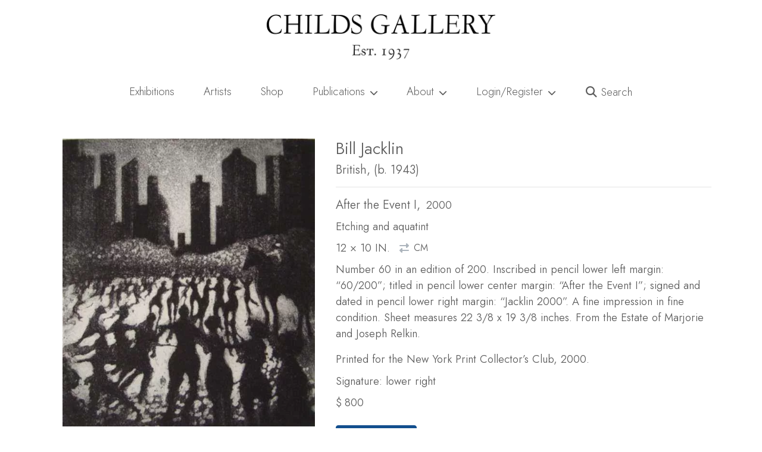

--- FILE ---
content_type: text/html; charset=UTF-8
request_url: https://childsgallery.com/work/after-the-event-i/?
body_size: 17933
content:
<!doctype html>
<html lang="en-US" class="no-js">
<head>
    <meta charset="UTF-8">
    <meta http-equiv="X-UA-Compatible" content="IE=edge">
    <meta name="robots" content="">
    <meta name="viewport" content="width=device-width, initial-scale=1, shrink-to-fit=no">
	  <link rel="profile" href="https://gmpg.org/xfn/11">

	<meta name='robots' content='index, follow, max-image-preview:large, max-snippet:-1, max-video-preview:-1' />
   <!-- Global site tag (gtag.js) - Google Analytics -->
   <script async src="https://www.googletagmanager.com/gtag/js?id=G-4SVQVZZJWE"></script>
   <script>
     window.dataLayer = window.dataLayer || [];
     function gtag(){dataLayer.push(arguments);}
     gtag('js', new Date());
        gtag('config', 'G-4SVQVZZJWE');   </script>
       <link rel="preconnect" href="https://fonts.googleapis.com">
    <link rel="preconnect" href="https://fonts.gstatic.com" crossorigin>

    <link
        rel="preload"
        href="https://fonts.googleapis.com/css2?family=Jost:wght@200..500&display=swap"
        as="style"
        onload="this.onload=null;this.rel='stylesheet'"
    />
    <noscript>
        <link
            href="https://fonts.googleapis.com/css2?family=Jost:wght@200..500&display=swap"
            rel="stylesheet"
            type="text/css"
        />
    </noscript>
    
	<!-- This site is optimized with the Yoast SEO plugin v16.9 - https://yoast.com/wordpress/plugins/seo/ -->
	<title>After the Event I | Childs Gallery</title>
	<meta name="description" content="Number 60 in an edition of 200. Inscribed in pencil lower left margin: &quot;60/200&quot;; titled in pencil lower center margin: &quot;After the Event I&quot;; signed and dated in pencil lower right margin: &quot;Jacklin 2000&quot;. A fine impression in fine condition. Sheet measures 22 3/8 x 19 3/8 inches. From the Estate of Marjorie and" />
	<link rel="canonical" href="https://childsgallery.com/work/after-the-event-i/" />
	<meta property="og:locale" content="en_US" />
	<meta property="og:type" content="article" />
	<meta property="og:title" content="After the Event I" />
	<meta property="og:description" content="Number 60 in an edition of 200. Inscribed in pencil lower left margin: &quot;60/200&quot;; titled in pencil lower center margin: &quot;After the Event I&quot;; signed and dated in pencil lower right margin: &quot;Jacklin 2000&quot;. A fine impression in fine condition. Sheet measures 22 3/8 x 19 3/8 inches. From the Estate of Marjorie and Joseph Relkin. Printed for the New York Print Collector&#039;s Club, 2000." />
	<meta property="og:url" content="https://childsgallery.com/work/after-the-event-i/" />
	<meta property="og:site_name" content="Childs Gallery" />
	<meta property="article:publisher" content="http://facebook.com/childsgallery" />
	<meta property="article:modified_time" content="2018-08-28T11:54:09+00:00" />
	<meta property="og:image" content="https://childsgallery.com/wp-content/uploads/childs-gallery-logo-2018.png" />
	<meta property="og:image:width" content="800" />
	<meta property="og:image:height" content="158" />
	<meta name="twitter:card" content="summary_large_image" />
	<meta name="twitter:title" content="After the Event I" />
	<meta name="twitter:description" content="Number 60 in an edition of 200. Inscribed in pencil lower left margin: &quot;60/200&quot;; titled in pencil lower center margin: &quot;After the Event I&quot;; signed and dated in pencil lower right margin: &quot;Jacklin 2000&quot;. A fine impression in fine condition. Sheet measures 22 3/8 x 19 3/8 inches. From the Estate of Marjorie and Joseph Relkin. Printed for the New York Print Collector&#039;s Club, 2000." />
	<meta name="twitter:image" content="https://childsgallery.com/gallery/bill_jacklin_after_the_event_i_09-02-746_childs_gallery.jpg" />
	<meta name="twitter:site" content="@childsgallery" />
	<script type="application/ld+json" class="yoast-schema-graph">{"@context":"https://schema.org","@graph":[{"@type":"Organization","@id":"https://childsgallery.com/#organization","name":"Childs Gallery","url":"https://childsgallery.com/","sameAs":["http://facebook.com/childsgallery","http://instagram.com/childsgallery","http://pinterest.com/childsgallery","https://twitter.com/childsgallery"],"logo":{"@type":"ImageObject","@id":"https://childsgallery.com/#logo","inLanguage":"en-US","url":"https://childsgallery.com/wp-content/uploads/childs-gallery-logo-2018.png","contentUrl":"https://childsgallery.com/wp-content/uploads/childs-gallery-logo-2018.png","width":800,"height":158,"caption":"Childs Gallery"},"image":{"@id":"https://childsgallery.com/#logo"}},{"@type":"WebSite","@id":"https://childsgallery.com/#website","url":"https://childsgallery.com/","name":"Childs Gallery","description":"Childs Gallery: Boston Newbury Street Art Gallery, Established 1939","publisher":{"@id":"https://childsgallery.com/#organization"},"potentialAction":[{"@type":"SearchAction","target":{"@type":"EntryPoint","urlTemplate":"https://childsgallery.com/?s={search_term_string}"},"query-input":"required name=search_term_string"}],"inLanguage":"en-US"},{"@type":"ImageObject","@id":"https://childsgallery.com/work/after-the-event-i/#primaryimage","inLanguage":"en-US","url":"","contentUrl":""},{"@type":"WebPage","@id":"https://childsgallery.com/work/after-the-event-i/#webpage","url":"https://childsgallery.com/work/after-the-event-i/","name":"After the Event I | Childs Gallery","isPartOf":{"@id":"https://childsgallery.com/#website"},"primaryImageOfPage":{"@id":"https://childsgallery.com/work/after-the-event-i/#primaryimage"},"datePublished":"2018-08-28T04:00:00+00:00","dateModified":"2018-08-28T11:54:09+00:00","description":"Number 60 in an edition of 200. Inscribed in pencil lower left margin: \"60/200\"; titled in pencil lower center margin: \"After the Event I\"; signed and dated in pencil lower right margin: \"Jacklin 2000\". A fine impression in fine condition. Sheet measures 22 3/8 x 19 3/8 inches. From the Estate of Marjorie and","breadcrumb":{"@id":"https://childsgallery.com/work/after-the-event-i/#breadcrumb"},"inLanguage":"en-US","potentialAction":[{"@type":"ReadAction","target":["https://childsgallery.com/work/after-the-event-i/"]}]},{"@type":"BreadcrumbList","@id":"https://childsgallery.com/work/after-the-event-i/#breadcrumb","itemListElement":[{"@type":"ListItem","position":1,"name":"Shop","item":"https://childsgallery.com/shop/"},{"@type":"ListItem","position":2,"name":"21st century","item":"https://childsgallery.com/wcategory/21st-century/"},{"@type":"ListItem","position":3,"name":"After the Event I"}]}]}</script>
	<!-- / Yoast SEO plugin. -->


     <script>document.documentElement.classList.remove("no-js");</script>
     <noscript><link rel="stylesheet" href="https://cdnjs.cloudflare.com/ajax/libs/font-awesome/5.15.3/css/all.min.css" integrity="sha512-iBBXm8fW90+nuLcSKlbmrPcLa0OT92xO1BIsZ+ywDWZCvqsWgccV3gFoRBv0z+8dLJgyAHIhR35VZc2oM/gI1w==" crossorigin="anonymous" /></noscript>
             <link rel="preload" href="//childsgallery.com/wp-content/themes/headless/dist/runtime.bundle.5ce41078.js" as="script">
             <link rel="preload" href="//childsgallery.com/wp-content/themes/headless/dist/appjs.bundle.0c97f0dd.js" as="script">
             <link rel="preload" href="//childsgallery.com/wp-content/themes/headless/dist/node_bootstrap.bundle.73531c6c.js" as="script">
             <link rel="preload" href="//childsgallery.com/wp-content/themes/headless/dist/node_webpack.bundle.da07990f.js" as="script">
             <link rel="preload" href="//childsgallery.com/wp-content/themes/headless/dist/node_infinite-scroll.bundle.9b7d0eb7.js" as="script">
             <link rel="preload" href="//childsgallery.com/wp-content/themes/headless/dist/appstyles.bundle.17d35fe1.js" as="script">
             <link rel="preload" href="//childsgallery.com/wp-content/themes/headless/dist/node_charenc.bundle.fbf37998.js" as="script">
             <link rel="preload" href="//childsgallery.com/wp-content/themes/headless/dist/node_crypt.bundle.5087e483.js" as="script">
             <link rel="preload" href="//childsgallery.com/wp-content/themes/headless/dist/node_ev-emitter.bundle.65fc07f2.js" as="script">
             <link rel="preload" href="//childsgallery.com/wp-content/themes/headless/dist/node_fizzy-ui-utils.bundle.1626e8b9.js" as="script">
             <link rel="preload" href="//childsgallery.com/wp-content/themes/headless/dist/node_http-build-query.bundle.96424cd9.js" as="script">
             <link rel="preload" href="//childsgallery.com/wp-content/themes/headless/dist/node_is-buffer.bundle.ddc8e03f.js" as="script">
             <link rel="preload" href="//childsgallery.com/wp-content/themes/headless/dist/node_jquery-fontspy.bundle.209a1351.js" as="script">
             <link rel="preload" href="//childsgallery.com/wp-content/themes/headless/dist/node_jquery.easing.bundle.074d12dc.js" as="script">
             <link rel="preload" href="//childsgallery.com/wp-content/themes/headless/dist/node_jquery.bundle.f074ad37.js" as="script">
             <link rel="preload" href="//childsgallery.com/wp-content/themes/headless/dist/node_lodash.debounce.bundle.0aa3ddfb.js" as="script">
             <link rel="preload" href="//childsgallery.com/wp-content/themes/headless/dist/node_md5.bundle.7470227f.js" as="script">
             <link rel="preload" href="//childsgallery.com/wp-content/themes/headless/dist/node_popper.js.bundle.35b00d68.js" as="script">
             <link rel="preload" href="//childsgallery.com/wp-content/themes/headless/dist/index.bundle.95588940.js" as="script">
         <link rel="apple-touch-icon" sizes="180x180" href="/apple-touch-icon.png">
    <link rel="icon" type="image/png" sizes="32x32" href="/favicon-32x32.png">
    <link rel="icon" type="image/png" sizes="16x16" href="/favicon-16x16.png">
    <link rel="manifest" href="/site.webmanifest">
    <link rel="mask-icon" href="/safari-pinned-tab.svg" color="#5bbad5">
    <meta name="msapplication-TileColor" content="#da532c">
    <meta name="theme-color" content="#ffffff">
    <script>
window._wpemojiSettings = {"baseUrl":"https:\/\/s.w.org\/images\/core\/emoji\/15.0.3\/72x72\/","ext":".png","svgUrl":"https:\/\/s.w.org\/images\/core\/emoji\/15.0.3\/svg\/","svgExt":".svg","source":{"concatemoji":"https:\/\/childsgallery.com\/wp-includes\/js\/wp-emoji-release.min.js?ver=6.6.4"}};
/*! This file is auto-generated */
!function(i,n){var o,s,e;function c(e){try{var t={supportTests:e,timestamp:(new Date).valueOf()};sessionStorage.setItem(o,JSON.stringify(t))}catch(e){}}function p(e,t,n){e.clearRect(0,0,e.canvas.width,e.canvas.height),e.fillText(t,0,0);var t=new Uint32Array(e.getImageData(0,0,e.canvas.width,e.canvas.height).data),r=(e.clearRect(0,0,e.canvas.width,e.canvas.height),e.fillText(n,0,0),new Uint32Array(e.getImageData(0,0,e.canvas.width,e.canvas.height).data));return t.every(function(e,t){return e===r[t]})}function u(e,t,n){switch(t){case"flag":return n(e,"\ud83c\udff3\ufe0f\u200d\u26a7\ufe0f","\ud83c\udff3\ufe0f\u200b\u26a7\ufe0f")?!1:!n(e,"\ud83c\uddfa\ud83c\uddf3","\ud83c\uddfa\u200b\ud83c\uddf3")&&!n(e,"\ud83c\udff4\udb40\udc67\udb40\udc62\udb40\udc65\udb40\udc6e\udb40\udc67\udb40\udc7f","\ud83c\udff4\u200b\udb40\udc67\u200b\udb40\udc62\u200b\udb40\udc65\u200b\udb40\udc6e\u200b\udb40\udc67\u200b\udb40\udc7f");case"emoji":return!n(e,"\ud83d\udc26\u200d\u2b1b","\ud83d\udc26\u200b\u2b1b")}return!1}function f(e,t,n){var r="undefined"!=typeof WorkerGlobalScope&&self instanceof WorkerGlobalScope?new OffscreenCanvas(300,150):i.createElement("canvas"),a=r.getContext("2d",{willReadFrequently:!0}),o=(a.textBaseline="top",a.font="600 32px Arial",{});return e.forEach(function(e){o[e]=t(a,e,n)}),o}function t(e){var t=i.createElement("script");t.src=e,t.defer=!0,i.head.appendChild(t)}"undefined"!=typeof Promise&&(o="wpEmojiSettingsSupports",s=["flag","emoji"],n.supports={everything:!0,everythingExceptFlag:!0},e=new Promise(function(e){i.addEventListener("DOMContentLoaded",e,{once:!0})}),new Promise(function(t){var n=function(){try{var e=JSON.parse(sessionStorage.getItem(o));if("object"==typeof e&&"number"==typeof e.timestamp&&(new Date).valueOf()<e.timestamp+604800&&"object"==typeof e.supportTests)return e.supportTests}catch(e){}return null}();if(!n){if("undefined"!=typeof Worker&&"undefined"!=typeof OffscreenCanvas&&"undefined"!=typeof URL&&URL.createObjectURL&&"undefined"!=typeof Blob)try{var e="postMessage("+f.toString()+"("+[JSON.stringify(s),u.toString(),p.toString()].join(",")+"));",r=new Blob([e],{type:"text/javascript"}),a=new Worker(URL.createObjectURL(r),{name:"wpTestEmojiSupports"});return void(a.onmessage=function(e){c(n=e.data),a.terminate(),t(n)})}catch(e){}c(n=f(s,u,p))}t(n)}).then(function(e){for(var t in e)n.supports[t]=e[t],n.supports.everything=n.supports.everything&&n.supports[t],"flag"!==t&&(n.supports.everythingExceptFlag=n.supports.everythingExceptFlag&&n.supports[t]);n.supports.everythingExceptFlag=n.supports.everythingExceptFlag&&!n.supports.flag,n.DOMReady=!1,n.readyCallback=function(){n.DOMReady=!0}}).then(function(){return e}).then(function(){var e;n.supports.everything||(n.readyCallback(),(e=n.source||{}).concatemoji?t(e.concatemoji):e.wpemoji&&e.twemoji&&(t(e.twemoji),t(e.wpemoji)))}))}((window,document),window._wpemojiSettings);
</script>
<style id='wp-emoji-styles-inline-css'>

	img.wp-smiley, img.emoji {
		display: inline !important;
		border: none !important;
		box-shadow: none !important;
		height: 1em !important;
		width: 1em !important;
		margin: 0 0.07em !important;
		vertical-align: -0.1em !important;
		background: none !important;
		padding: 0 !important;
	}
</style>
<noscript><link rel="stylesheet" href="https://childsgallery.com/wp-includes/css/dist/block-library/style.min.css?ver=6.6.4" media="screen"></noscript><link rel="stylesheet" href="https://childsgallery.com/wp-includes/css/dist/block-library/style.min.css?ver=6.6.4" media="print" onload="this.media='all'; this.onload=null;"><style id='classic-theme-styles-inline-css'>
/*! This file is auto-generated */
.wp-block-button__link{color:#fff;background-color:#32373c;border-radius:9999px;box-shadow:none;text-decoration:none;padding:calc(.667em + 2px) calc(1.333em + 2px);font-size:1.125em}.wp-block-file__button{background:#32373c;color:#fff;text-decoration:none}
</style>
<style id='global-styles-inline-css'>
:root{--wp--preset--aspect-ratio--square: 1;--wp--preset--aspect-ratio--4-3: 4/3;--wp--preset--aspect-ratio--3-4: 3/4;--wp--preset--aspect-ratio--3-2: 3/2;--wp--preset--aspect-ratio--2-3: 2/3;--wp--preset--aspect-ratio--16-9: 16/9;--wp--preset--aspect-ratio--9-16: 9/16;--wp--preset--color--black: #000000;--wp--preset--color--cyan-bluish-gray: #abb8c3;--wp--preset--color--white: #ffffff;--wp--preset--color--pale-pink: #f78da7;--wp--preset--color--vivid-red: #cf2e2e;--wp--preset--color--luminous-vivid-orange: #ff6900;--wp--preset--color--luminous-vivid-amber: #fcb900;--wp--preset--color--light-green-cyan: #7bdcb5;--wp--preset--color--vivid-green-cyan: #00d084;--wp--preset--color--pale-cyan-blue: #8ed1fc;--wp--preset--color--vivid-cyan-blue: #0693e3;--wp--preset--color--vivid-purple: #9b51e0;--wp--preset--gradient--vivid-cyan-blue-to-vivid-purple: linear-gradient(135deg,rgba(6,147,227,1) 0%,rgb(155,81,224) 100%);--wp--preset--gradient--light-green-cyan-to-vivid-green-cyan: linear-gradient(135deg,rgb(122,220,180) 0%,rgb(0,208,130) 100%);--wp--preset--gradient--luminous-vivid-amber-to-luminous-vivid-orange: linear-gradient(135deg,rgba(252,185,0,1) 0%,rgba(255,105,0,1) 100%);--wp--preset--gradient--luminous-vivid-orange-to-vivid-red: linear-gradient(135deg,rgba(255,105,0,1) 0%,rgb(207,46,46) 100%);--wp--preset--gradient--very-light-gray-to-cyan-bluish-gray: linear-gradient(135deg,rgb(238,238,238) 0%,rgb(169,184,195) 100%);--wp--preset--gradient--cool-to-warm-spectrum: linear-gradient(135deg,rgb(74,234,220) 0%,rgb(151,120,209) 20%,rgb(207,42,186) 40%,rgb(238,44,130) 60%,rgb(251,105,98) 80%,rgb(254,248,76) 100%);--wp--preset--gradient--blush-light-purple: linear-gradient(135deg,rgb(255,206,236) 0%,rgb(152,150,240) 100%);--wp--preset--gradient--blush-bordeaux: linear-gradient(135deg,rgb(254,205,165) 0%,rgb(254,45,45) 50%,rgb(107,0,62) 100%);--wp--preset--gradient--luminous-dusk: linear-gradient(135deg,rgb(255,203,112) 0%,rgb(199,81,192) 50%,rgb(65,88,208) 100%);--wp--preset--gradient--pale-ocean: linear-gradient(135deg,rgb(255,245,203) 0%,rgb(182,227,212) 50%,rgb(51,167,181) 100%);--wp--preset--gradient--electric-grass: linear-gradient(135deg,rgb(202,248,128) 0%,rgb(113,206,126) 100%);--wp--preset--gradient--midnight: linear-gradient(135deg,rgb(2,3,129) 0%,rgb(40,116,252) 100%);--wp--preset--font-size--small: 13px;--wp--preset--font-size--medium: 20px;--wp--preset--font-size--large: 36px;--wp--preset--font-size--x-large: 42px;--wp--preset--spacing--20: 0.44rem;--wp--preset--spacing--30: 0.67rem;--wp--preset--spacing--40: 1rem;--wp--preset--spacing--50: 1.5rem;--wp--preset--spacing--60: 2.25rem;--wp--preset--spacing--70: 3.38rem;--wp--preset--spacing--80: 5.06rem;--wp--preset--shadow--natural: 6px 6px 9px rgba(0, 0, 0, 0.2);--wp--preset--shadow--deep: 12px 12px 50px rgba(0, 0, 0, 0.4);--wp--preset--shadow--sharp: 6px 6px 0px rgba(0, 0, 0, 0.2);--wp--preset--shadow--outlined: 6px 6px 0px -3px rgba(255, 255, 255, 1), 6px 6px rgba(0, 0, 0, 1);--wp--preset--shadow--crisp: 6px 6px 0px rgba(0, 0, 0, 1);}:where(.is-layout-flex){gap: 0.5em;}:where(.is-layout-grid){gap: 0.5em;}body .is-layout-flex{display: flex;}.is-layout-flex{flex-wrap: wrap;align-items: center;}.is-layout-flex > :is(*, div){margin: 0;}body .is-layout-grid{display: grid;}.is-layout-grid > :is(*, div){margin: 0;}:where(.wp-block-columns.is-layout-flex){gap: 2em;}:where(.wp-block-columns.is-layout-grid){gap: 2em;}:where(.wp-block-post-template.is-layout-flex){gap: 1.25em;}:where(.wp-block-post-template.is-layout-grid){gap: 1.25em;}.has-black-color{color: var(--wp--preset--color--black) !important;}.has-cyan-bluish-gray-color{color: var(--wp--preset--color--cyan-bluish-gray) !important;}.has-white-color{color: var(--wp--preset--color--white) !important;}.has-pale-pink-color{color: var(--wp--preset--color--pale-pink) !important;}.has-vivid-red-color{color: var(--wp--preset--color--vivid-red) !important;}.has-luminous-vivid-orange-color{color: var(--wp--preset--color--luminous-vivid-orange) !important;}.has-luminous-vivid-amber-color{color: var(--wp--preset--color--luminous-vivid-amber) !important;}.has-light-green-cyan-color{color: var(--wp--preset--color--light-green-cyan) !important;}.has-vivid-green-cyan-color{color: var(--wp--preset--color--vivid-green-cyan) !important;}.has-pale-cyan-blue-color{color: var(--wp--preset--color--pale-cyan-blue) !important;}.has-vivid-cyan-blue-color{color: var(--wp--preset--color--vivid-cyan-blue) !important;}.has-vivid-purple-color{color: var(--wp--preset--color--vivid-purple) !important;}.has-black-background-color{background-color: var(--wp--preset--color--black) !important;}.has-cyan-bluish-gray-background-color{background-color: var(--wp--preset--color--cyan-bluish-gray) !important;}.has-white-background-color{background-color: var(--wp--preset--color--white) !important;}.has-pale-pink-background-color{background-color: var(--wp--preset--color--pale-pink) !important;}.has-vivid-red-background-color{background-color: var(--wp--preset--color--vivid-red) !important;}.has-luminous-vivid-orange-background-color{background-color: var(--wp--preset--color--luminous-vivid-orange) !important;}.has-luminous-vivid-amber-background-color{background-color: var(--wp--preset--color--luminous-vivid-amber) !important;}.has-light-green-cyan-background-color{background-color: var(--wp--preset--color--light-green-cyan) !important;}.has-vivid-green-cyan-background-color{background-color: var(--wp--preset--color--vivid-green-cyan) !important;}.has-pale-cyan-blue-background-color{background-color: var(--wp--preset--color--pale-cyan-blue) !important;}.has-vivid-cyan-blue-background-color{background-color: var(--wp--preset--color--vivid-cyan-blue) !important;}.has-vivid-purple-background-color{background-color: var(--wp--preset--color--vivid-purple) !important;}.has-black-border-color{border-color: var(--wp--preset--color--black) !important;}.has-cyan-bluish-gray-border-color{border-color: var(--wp--preset--color--cyan-bluish-gray) !important;}.has-white-border-color{border-color: var(--wp--preset--color--white) !important;}.has-pale-pink-border-color{border-color: var(--wp--preset--color--pale-pink) !important;}.has-vivid-red-border-color{border-color: var(--wp--preset--color--vivid-red) !important;}.has-luminous-vivid-orange-border-color{border-color: var(--wp--preset--color--luminous-vivid-orange) !important;}.has-luminous-vivid-amber-border-color{border-color: var(--wp--preset--color--luminous-vivid-amber) !important;}.has-light-green-cyan-border-color{border-color: var(--wp--preset--color--light-green-cyan) !important;}.has-vivid-green-cyan-border-color{border-color: var(--wp--preset--color--vivid-green-cyan) !important;}.has-pale-cyan-blue-border-color{border-color: var(--wp--preset--color--pale-cyan-blue) !important;}.has-vivid-cyan-blue-border-color{border-color: var(--wp--preset--color--vivid-cyan-blue) !important;}.has-vivid-purple-border-color{border-color: var(--wp--preset--color--vivid-purple) !important;}.has-vivid-cyan-blue-to-vivid-purple-gradient-background{background: var(--wp--preset--gradient--vivid-cyan-blue-to-vivid-purple) !important;}.has-light-green-cyan-to-vivid-green-cyan-gradient-background{background: var(--wp--preset--gradient--light-green-cyan-to-vivid-green-cyan) !important;}.has-luminous-vivid-amber-to-luminous-vivid-orange-gradient-background{background: var(--wp--preset--gradient--luminous-vivid-amber-to-luminous-vivid-orange) !important;}.has-luminous-vivid-orange-to-vivid-red-gradient-background{background: var(--wp--preset--gradient--luminous-vivid-orange-to-vivid-red) !important;}.has-very-light-gray-to-cyan-bluish-gray-gradient-background{background: var(--wp--preset--gradient--very-light-gray-to-cyan-bluish-gray) !important;}.has-cool-to-warm-spectrum-gradient-background{background: var(--wp--preset--gradient--cool-to-warm-spectrum) !important;}.has-blush-light-purple-gradient-background{background: var(--wp--preset--gradient--blush-light-purple) !important;}.has-blush-bordeaux-gradient-background{background: var(--wp--preset--gradient--blush-bordeaux) !important;}.has-luminous-dusk-gradient-background{background: var(--wp--preset--gradient--luminous-dusk) !important;}.has-pale-ocean-gradient-background{background: var(--wp--preset--gradient--pale-ocean) !important;}.has-electric-grass-gradient-background{background: var(--wp--preset--gradient--electric-grass) !important;}.has-midnight-gradient-background{background: var(--wp--preset--gradient--midnight) !important;}.has-small-font-size{font-size: var(--wp--preset--font-size--small) !important;}.has-medium-font-size{font-size: var(--wp--preset--font-size--medium) !important;}.has-large-font-size{font-size: var(--wp--preset--font-size--large) !important;}.has-x-large-font-size{font-size: var(--wp--preset--font-size--x-large) !important;}
:where(.wp-block-post-template.is-layout-flex){gap: 1.25em;}:where(.wp-block-post-template.is-layout-grid){gap: 1.25em;}
:where(.wp-block-columns.is-layout-flex){gap: 2em;}:where(.wp-block-columns.is-layout-grid){gap: 2em;}
:root :where(.wp-block-pullquote){font-size: 1.5em;line-height: 1.6;}
</style>
<noscript><link rel="stylesheet" href="https://childsgallery.com/wp-content/plugins/woocommerce/assets/css/photoswipe/photoswipe.min.css?ver=5.6.2" media="screen"></noscript><link rel="stylesheet" href="https://childsgallery.com/wp-content/plugins/woocommerce/assets/css/photoswipe/photoswipe.min.css?ver=5.6.2" media="print" onload="this.media='all'; this.onload=null;"><noscript><link rel="stylesheet" href="https://childsgallery.com/wp-content/plugins/woocommerce/assets/css/photoswipe/default-skin/default-skin.min.css?ver=5.6.2" media="screen"></noscript><link rel="stylesheet" href="https://childsgallery.com/wp-content/plugins/woocommerce/assets/css/photoswipe/default-skin/default-skin.min.css?ver=5.6.2" media="print" onload="this.media='all'; this.onload=null;"><style id='woocommerce-inline-inline-css'>
.woocommerce form .form-row .required { visibility: visible; }
</style>
<noscript><link rel="stylesheet" href="//childsgallery.com/wp-content/themes/headless/dist/appstyles.bundle.17d35fe1.css?ver=6.6.4" media="screen"></noscript><link rel="stylesheet" href="//childsgallery.com/wp-content/themes/headless/dist/appstyles.bundle.17d35fe1.css?ver=6.6.4" media="print" onload="this.media='all'; this.onload=null;"><link rel="https://api.w.org/" href="https://childsgallery.com/wp-json/" /><link rel="alternate" title="JSON" type="application/json" href="https://childsgallery.com/wp-json/wp/v2/product/17476" /><link rel="alternate" title="oEmbed (JSON)" type="application/json+oembed" href="https://childsgallery.com/wp-json/oembed/1.0/embed?url=https%3A%2F%2Fchildsgallery.com%2Fwork%2Fafter-the-event-i%2F" />
<link rel="alternate" title="oEmbed (XML)" type="text/xml+oembed" href="https://childsgallery.com/wp-json/oembed/1.0/embed?url=https%3A%2F%2Fchildsgallery.com%2Fwork%2Fafter-the-event-i%2F&#038;format=xml" />
	<style type="text/css">
		.class_gwp_my_template_file {
			cursor:help;
		}
	</style>
	<meta name="framework" content="Redux 4.3.9" />	<noscript><style>.woocommerce-product-gallery{ opacity: 1 !important; }</style></noscript>
	<style>.recentcomments a{display:inline !important;padding:0 !important;margin:0 !important;}</style><style id="wpforms-css-vars-root">
				:root {
					--wpforms-field-border-radius: 3px;
--wpforms-field-border-style: solid;
--wpforms-field-border-size: 1px;
--wpforms-field-background-color: #ffffff;
--wpforms-field-border-color: rgba( 0, 0, 0, 0.25 );
--wpforms-field-border-color-spare: rgba( 0, 0, 0, 0.25 );
--wpforms-field-text-color: rgba( 0, 0, 0, 0.7 );
--wpforms-field-menu-color: #ffffff;
--wpforms-label-color: rgba( 0, 0, 0, 0.85 );
--wpforms-label-sublabel-color: rgba( 0, 0, 0, 0.55 );
--wpforms-label-error-color: #d63637;
--wpforms-button-border-radius: 3px;
--wpforms-button-border-style: none;
--wpforms-button-border-size: 1px;
--wpforms-button-background-color: #066aab;
--wpforms-button-border-color: #066aab;
--wpforms-button-text-color: #ffffff;
--wpforms-page-break-color: #066aab;
--wpforms-background-image: none;
--wpforms-background-position: center center;
--wpforms-background-repeat: no-repeat;
--wpforms-background-size: cover;
--wpforms-background-width: 100px;
--wpforms-background-height: 100px;
--wpforms-background-color: rgba( 0, 0, 0, 0 );
--wpforms-background-url: none;
--wpforms-container-padding: 0px;
--wpforms-container-border-style: none;
--wpforms-container-border-width: 1px;
--wpforms-container-border-color: #000000;
--wpforms-container-border-radius: 3px;
--wpforms-field-size-input-height: 43px;
--wpforms-field-size-input-spacing: 15px;
--wpforms-field-size-font-size: 16px;
--wpforms-field-size-line-height: 19px;
--wpforms-field-size-padding-h: 14px;
--wpforms-field-size-checkbox-size: 16px;
--wpforms-field-size-sublabel-spacing: 5px;
--wpforms-field-size-icon-size: 1;
--wpforms-label-size-font-size: 16px;
--wpforms-label-size-line-height: 19px;
--wpforms-label-size-sublabel-font-size: 14px;
--wpforms-label-size-sublabel-line-height: 17px;
--wpforms-button-size-font-size: 17px;
--wpforms-button-size-height: 41px;
--wpforms-button-size-padding-h: 15px;
--wpforms-button-size-margin-top: 10px;
--wpforms-container-shadow-size-box-shadow: none;

				}
			</style></head>

<body class="product-template-default single single-product postid-17476 theme-headless woocommerce woocommerce-page woocommerce-no-js prepainting woocommerce-active critical product">
      <style>
        #prepainter {
          opacity: .98;
          position: fixed;
          inset: 0;
          z-index: 5;
          background: #f0f8ff;
          transition: opacity .3s ease-in-out;
          height: 100vh;
          display: flex;
          align-items: center;
          justify-content: center;
          font-size: 5rem;
          color: var(--light-accent-color, #dbd7c9);          
        }
        body.prepainting.prepainting-fade > #prepainter {
          opacity: 0;
        }
        #masthead {
            transition: opacity .15s ease-in-out;
        }
        body.prepainting #masthead {
            opacity: 0;
        }
        body:not(.prepainting) > #prepainter {
          display: none;
        }
      </style>
      <div id="prepainter"><i class="fa-solid fa-circle-notch fa-spin"></i></div>
     <script>window.hardReload=e=>{const t=e||window.location.href,o=document.getElementById("_hardReload"),i=document.createElement("form");if(o)return o.submit();i.setAttribute("action",t),i.setAttribute("method","POST"),i.setAttribute("id","_hardReload"),document.body.append(i),i.submit()},function(){var e=document.cookie.split(";").find(e=>e.trim().startsWith("_h_release="));document.cookie="_h_release=b5023c4f896aa187106d; path=/; expires=Fri, 31 Dec 9999 23:59:59 GMT",e&&"b5023c4f896aa187106d"!==e.split("=")[1]&&hardReload()}();</script> <div id="page" class="site">
  <div id="h-delegate">
    	<header id="masthead" class="site-header">
    		<div class="site-branding container-fluid d-none d-md-block py-4 px-0">
                    <a aria-label="Childs Gallery Home Page"
              href="https://childsgallery.com"
              class="triggers-lazy-module nav-link-raw cp-disabled"
              data-module="handleAnalyticsClick">
              <img width="800"
                height="158"
                src="https://childsgallery.com/wp-content/uploads/childs-gallery-logo-2018.png"
                class="mx-auto d-block img-fluid"
                alt="Childs Gallery"></a>
        </div>
    		<!-- .site-branding -->

    		<nav class="navbar navbar-expand-md navbar-light">
    			<div class="container-lg">
    				<!-- Brand and toggle get grouped for better mobile display -->
    				<a aria-label="Return to home page"
              class="navbar-brand d-md-none px-0 nav-link-raw triggers-lazy-module"
              data-module="handleAnalyticsClick"
              href="https://childsgallery.com">
                <img
                  width="800"
                  height="158"
                  alt="Childs Gallery"
                  class="img-fluid"
                  aria-label="Return to home page"
                  src="https://childsgallery.com/wp-content/uploads/childs-gallery-logo-2018.png"></a>
    				<button class="navbar-toggler" type="button" data-toggle="collapse" data-target="#bs-primary-navbar-collapse"
    					aria-controls="bs-primary-navbar-collapse" aria-expanded="false" aria-label="Toggle navigation">
    					<span class="navbar-toggler-icon"></span>
    				</button>
                        <div id="bs-primary-navbar-collapse" class="collapse navbar-collapse critical"><ul id="menu-main-menu" class="navbar-nav w-100"><li itemscope="itemscope" itemtype="https://www.schema.org/SiteNavigationElement" id="menu-item-5661" class="menu-item menu-item-type-post_type menu-item-object-page menu-item-home menu-item-5661 nav-item"><a title="Exhibitions" href="https://childsgallery.com/" data-ga-label="Menu: Exhibitions" data-module="handleAnalyticsClick" class="nav-link triggers-lazy-module nav-link-raw">Exhibitions<i class="fas fa-chevron-down icon" aria-hidden="true"></i> </a></li>
<li itemscope="itemscope" itemtype="https://www.schema.org/SiteNavigationElement" id="menu-item-495" class="menu-item menu-item-type-post_type menu-item-object-page menu-item-495 nav-item"><a title="Artists" href="https://childsgallery.com/artists/" data-ga-label="Menu: Artists" data-module="handleAnalyticsClick" class="nav-link triggers-lazy-module nav-link-raw">Artists<i class="fas fa-chevron-down icon" aria-hidden="true"></i> </a></li>
<li itemscope="itemscope" itemtype="https://www.schema.org/SiteNavigationElement" id="menu-item-47852" class="menu-item menu-item-type-post_type menu-item-object-page menu-item-47852 nav-item"><a title="Shop" href="https://childsgallery.com/browse/" data-ga-label="Menu: Shop" data-module="handleAnalyticsClick" class="nav-link triggers-lazy-module nav-link-raw">Shop<i class="fas fa-chevron-down icon" aria-hidden="true"></i> </a></li>
<li itemscope="itemscope" itemtype="https://www.schema.org/SiteNavigationElement" id="menu-item-19845" class="menu-item menu-item-type-post_type menu-item-object-page menu-item-has-children dropdown menu-item-19845 nav-item"><a title="Publications" href="#" data-toggle="dropdown" aria-haspopup="true" aria-expanded="false" class="dropdown-toggle nav-link" id="menu-item-dropdown-19845">Publications<i class="fas fa-chevron-down icon" aria-hidden="true"></i> </a>
<ul class="dropdown-menu critical" aria-labelledby="menu-item-dropdown-19845" role="menu">
	<li itemscope="itemscope" itemtype="https://www.schema.org/SiteNavigationElement" id="menu-item-45060" class="menu-item menu-item-type-post_type menu-item-object-page menu-item-45060 nav-item"><a title="Bulletins &#038; Catalogues" href="https://childsgallery.com/publications/" data-ga-label="Menu: Bulletins &#038; Catalogues" data-module="handleAnalyticsClick" class="dropdown-item nav-link-raw triggers-lazy-module">Bulletins &#038; Catalogues<i class="fas fa-chevron-down icon" aria-hidden="true"></i> </a></li>
	<li itemscope="itemscope" itemtype="https://www.schema.org/SiteNavigationElement" id="menu-item-19844" class="menu-item menu-item-type-post_type menu-item-object-page menu-item-19844 nav-item"><a title="Books" href="https://childsgallery.com/books/" data-ga-label="Menu: Books" data-module="handleAnalyticsClick" class="dropdown-item nav-link-raw triggers-lazy-module">Books<i class="fas fa-chevron-down icon" aria-hidden="true"></i> </a></li>
</ul>
</li>
<li itemscope="itemscope" itemtype="https://www.schema.org/SiteNavigationElement" id="menu-item-443" class="menu-item menu-item-type-post_type menu-item-object-page menu-item-has-children dropdown menu-item-443 nav-item"><a title="About" href="#" data-toggle="dropdown" aria-haspopup="true" aria-expanded="false" class="dropdown-toggle nav-link" id="menu-item-dropdown-443">About<i class="fas fa-chevron-down icon" aria-hidden="true"></i> </a>
<ul class="dropdown-menu critical" aria-labelledby="menu-item-dropdown-443" role="menu">
	<li itemscope="itemscope" itemtype="https://www.schema.org/SiteNavigationElement" id="menu-item-390" class="menu-item menu-item-type-post_type menu-item-object-page menu-item-390 nav-item"><a title="Contact" href="https://childsgallery.com/contact/" data-ga-label="Menu: Contact" data-module="handleAnalyticsClick" class="dropdown-item nav-link-raw triggers-lazy-module">Contact<i class="fas fa-chevron-down icon" aria-hidden="true"></i> </a></li>
	<li itemscope="itemscope" itemtype="https://www.schema.org/SiteNavigationElement" id="menu-item-45063" class="menu-item menu-item-type-post_type menu-item-object-page menu-item-45063 nav-item"><a title="About Us" href="https://childsgallery.com/about/" data-ga-label="Menu: About Us" data-module="handleAnalyticsClick" class="dropdown-item nav-link-raw triggers-lazy-module">About Us<i class="fas fa-chevron-down icon" aria-hidden="true"></i> </a></li>
	<li itemscope="itemscope" itemtype="https://www.schema.org/SiteNavigationElement" id="menu-item-305" class="menu-item menu-item-type-post_type menu-item-object-page menu-item-305 nav-item"><a title="Services" href="https://childsgallery.com/services/" data-ga-label="Menu: Services" data-module="handleAnalyticsClick" class="dropdown-item nav-link-raw triggers-lazy-module">Services<i class="fas fa-chevron-down icon" aria-hidden="true"></i> </a></li>
</ul>
</li>
<li itemscope="itemscope" itemtype="https://www.schema.org/SiteNavigationElement" id="menu-item-474" class="menu-item menu-item-type-post_type menu-item-object-page menu-item-has-children dropdown menu-item-474 nav-item"><a title="Login/Register" href="#" data-toggle="dropdown" aria-haspopup="true" aria-expanded="false" class="dropdown-toggle nav-link" id="menu-item-dropdown-474">Login/Register<i class="fas fa-chevron-down icon" aria-hidden="true"></i> </a>
<ul class="dropdown-menu critical" aria-labelledby="menu-item-dropdown-474" role="menu">
	<li itemscope="itemscope" itemtype="https://www.schema.org/SiteNavigationElement" id="menu-item-492" class="menu-item menu-item-type-post_type menu-item-object-page menu-item-492 nav-item"><a title="Account Details" href="https://childsgallery.com/my-account/" data-ga-label="Menu: Account Details" data-module="handleAnalyticsClick" class="dropdown-item nav-link-raw triggers-lazy-module">Account Details<i class="fas fa-chevron-down icon" aria-hidden="true"></i> </a></li>
	<li itemscope="itemscope" itemtype="https://www.schema.org/SiteNavigationElement" id="menu-item-6044" class="menu-item menu-item-type-post_type menu-item-object-page menu-item-6044 nav-item"><a title="Saved Lists" href="https://childsgallery.com/wishlist/" data-ga-label="Menu: Saved Lists" data-module="handleAnalyticsClick" class="dropdown-item nav-link-raw triggers-lazy-module">Saved Lists<i class="fas fa-chevron-down icon" aria-hidden="true"></i> </a></li>
	<li itemscope="itemscope" itemtype="https://www.schema.org/SiteNavigationElement" id="menu-item-472" class="menu-item menu-item-type-post_type menu-item-object-page menu-item-472 nav-item"><a title="Checkout" href="https://childsgallery.com/checkout/" data-ga-label="Menu: Checkout" data-module="handleAnalyticsClick" class="dropdown-item nav-link-raw triggers-lazy-module">Checkout<i class="fas fa-chevron-down icon" aria-hidden="true"></i> </a></li>
</ul>
</li>
        <li itemscope="itemscope"
            itemtype="https://www.schema.org/SiteNavigationElement"
            id="menu-item-search" class="menu-item nav-item extra">
            <a title="Search"
             class="btn btn-link menu-search d-inline-block nav-link" data-toggle="collapse"
             href="#collapseSearch" role="button" aria-expanded="false" aria-label="Search"
             aria-controls="collapseSearch"><i class="fa-solid fa-search icon"></i><span class="ml-2">Search</span>
            </a>
        </li>        <li itemscope="itemscope"
            itemtype="https://www.schema.org/SiteNavigationElement"
            id="menu-item-cart" class="menu-item nav-item d-none">
            <a class="btn btn-link menu-cart d-inline-block nav-link nav-link-raw triggers-lazy-module" href="https://childsgallery.com/cart/"
            title="View Cart" aria-label="View Cart"
            data-module="handleAnalyticsClick">
            <i class="fa-solid fa-shopping-cart icon"></i>
            <span id="cartCount" class="ml-2">
              <span>(</span>
              <span>0</span>
              <span>)</span>
            </span>
            </a>
        </li>        <li itemscope="itemscope"
            itemtype="https://www.schema.org/SiteNavigationElement"
            id="menu-item-wishlist" class="menu-item nav-item d-none">
            <a title="Wishlist" href="https://childsgallery.com/wishlist/" aria-label="View Wishlist"
             class="btn btn-link menu-wishlist nav-link nav-link-raw triggers-lazy-module"
             data-module="handleAnalyticsClick">
             <i class="fa-solid fa-star icon"></i>
              <span class="ml-2">
                <span>(</span>
                <span id="wishlistCount">0</span>
                <span>)</span>
              </span>
            </a>
        </li></ul></div>    			</div>
    		</nav>
    		<!-- #site-navigation -->

        <!-- Purge Button -->
        


    	</header>

    		<!-- #masthead -->

	<main id="primary" class="site-main container-lg">

    <!-- Collapsing Search -->
  	
<div class="collapse container mb-5 px-0" id="collapseSearch">

  <div class="search-form">
    <div class="input-group">
      <div class="input-group-prepend">
        <span class="input-group-text d-none d-sm-block" id="search-addon-navsearch">
          <i class="fa-solid fa-circle-notch icon show-during-progress fa-spin"></i>
          <i class="fa-solid fa-search icon hide-during-progress"></i>
        </span>
      </div>
      <input type="text" id="mainSearch" class="form-control" placeholder="Search artists, works, types or categories" aria-label="Search" aria-describedby="search-addon1">
      <div class="input-group-append dropdown">

        <!-- Collapsing Dropdown -->
        
<button class="btn btn-outline-primary dropdown-toggle" id="advancedFilters" type="button" data-toggle="dropdown" aria-haspopup="true" aria-expanded="false">
  <span class="d-none d-sm-inline-block">Advanced Filters</span>
  <i class="fa-solid fa-chevron-down icon ml-sm-2 d-none d-sm-inline-block"></i>
  <i class="fa-solid fa-filter icon ml-sm-2 d-inline-block d-sm-none"></i>
</button>
<div class="dropdown-menu dropdown-menu-right">
  <a aria-label="Filter by Type" class="dropdown-item" data-toggle="collapse" href="#collapseFilterByType" role="button" aria-expanded="false" aria-controls="collapseFilterByType">by Type</a>
  <a aria-label="Filter by Category" class="dropdown-item" data-toggle="collapse" href="#collapseFilterByCategory" role="button" aria-expanded="false" aria-controls="collapseFilterByCategory">by Category</a>
  <a aria-label="Filter by Size" class="dropdown-item" data-toggle="collapse" href="#collapseFilterBySize" role="button" aria-expanded="false" aria-controls="collapseFilterBySize">by Size</a>
  <a aria-label="Filter by Label" class="dropdown-item" data-toggle="collapse" href="#collapseFilterByYear" role="button" aria-expanded="false" aria-controls="collapseFilterByYear">by Year</a>
</div>

      </div>
      <div class="input-group-append">
        <button class="btn btn-outline-primary input-group-text" id="closeAllSearch" type="button">
          <span class="d-none d-sm-block">Cancel</span>
          <span><i class="fa-solid fa-times icon d-inline d-sm-none"></i></span>
        </button>
      </div>
    </div>
    <div class="alert alert-warning no-results d-none m-3">No results found</div>
  </div>


      <!-- Filter by Type -->
            <div class="collapse filter-by" id="collapseFilterByType">
        <div class="card my-4">
          <div class="card-header">
            <h2>Filter by Type</h2>
            <button class="btn btn-light close-search-filter" data-target="#collapseFilterByType">Cancel</button>
          </div>
          <div class="card-body">
                                <div class="form-check form-check-inline">
                      <input class="form-check-input filtered-input disabled" type="checkbox" name="checkboxFilterByType" id="filterTypeCollage" value="collage" data-unfiltered-key="tow">
                      <label class="form-check-label" for="filterTypeCollage">Collage</label>
                    </div>
                                        <div class="form-check form-check-inline">
                      <input class="form-check-input filtered-input disabled" type="checkbox" name="checkboxFilterByType" id="filterTypeDrawing" value="drawing" data-unfiltered-key="tow">
                      <label class="form-check-label" for="filterTypeDrawing">Drawing</label>
                    </div>
                                        <div class="form-check form-check-inline">
                      <input class="form-check-input filtered-input disabled" type="checkbox" name="checkboxFilterByType" id="filterTypeInk-wash" value="ink-wash" data-unfiltered-key="tow">
                      <label class="form-check-label" for="filterTypeInk-wash">Ink Wash</label>
                    </div>
                                        <div class="form-check form-check-inline">
                      <input class="form-check-input filtered-input disabled" type="checkbox" name="checkboxFilterByType" id="filterTypeMixed-media" value="mixed-media" data-unfiltered-key="tow">
                      <label class="form-check-label" for="filterTypeMixed-media">Mixed Media</label>
                    </div>
                                        <div class="form-check form-check-inline">
                      <input class="form-check-input filtered-input disabled" type="checkbox" name="checkboxFilterByType" id="filterTypePainting" value="painting" data-unfiltered-key="tow">
                      <label class="form-check-label" for="filterTypePainting">Painting</label>
                    </div>
                                        <div class="form-check form-check-inline">
                      <input class="form-check-input filtered-input disabled" type="checkbox" name="checkboxFilterByType" id="filterTypePastel" value="pastel" data-unfiltered-key="tow">
                      <label class="form-check-label" for="filterTypePastel">Pastel</label>
                    </div>
                                        <div class="form-check form-check-inline">
                      <input class="form-check-input filtered-input disabled" type="checkbox" name="checkboxFilterByType" id="filterTypePhotograph" value="photograph" data-unfiltered-key="tow">
                      <label class="form-check-label" for="filterTypePhotograph">Photograph</label>
                    </div>
                                        <div class="form-check form-check-inline">
                      <input class="form-check-input filtered-input disabled" type="checkbox" name="checkboxFilterByType" id="filterTypePrint" value="print" data-unfiltered-key="tow">
                      <label class="form-check-label" for="filterTypePrint">Print</label>
                    </div>
                                        <div class="form-check form-check-inline">
                      <input class="form-check-input filtered-input disabled" type="checkbox" name="checkboxFilterByType" id="filterTypeSculpture" value="sculpture" data-unfiltered-key="tow">
                      <label class="form-check-label" for="filterTypeSculpture">Sculpture</label>
                    </div>
                                        <div class="form-check form-check-inline">
                      <input class="form-check-input filtered-input disabled" type="checkbox" name="checkboxFilterByType" id="filterTypeTextile" value="textile" data-unfiltered-key="tow">
                      <label class="form-check-label" for="filterTypeTextile">Textile</label>
                    </div>
                                        <div class="form-check form-check-inline">
                      <input class="form-check-input filtered-input disabled" type="checkbox" name="checkboxFilterByType" id="filterTypeWatercolor" value="watercolor" data-unfiltered-key="tow">
                      <label class="form-check-label" for="filterTypeWatercolor">Watercolor</label>
                    </div>
                              </div>
        </div>
      </div>
      <!-- END Filter by Type -->

      <!-- Filter by Category -->
            <div class="collapse filter-by" id="collapseFilterByCategory">
        <div class="card my-4">
          <div class="card-header">
            <h2>Filter by Category</h2>
            <button class="btn btn-light close-search-filter" data-target="#collapseFilterByCategory">Cancel</button>
          </div>
          <div class="card-body">
                                <div class="form-check form-check-inline">
                      <input class="form-check-input filtered-input disabled" type="checkbox" name="checkBoxFilterByCategory" id="filterTypeAbstract" value="abstract" data-unfiltered-key="wc">
                      <label class="form-check-label" for="filterTypeAbstract">Abstract</label>
                    </div>
                                        <div class="form-check form-check-inline">
                      <input class="form-check-input filtered-input disabled" type="checkbox" name="checkBoxFilterByCategory" id="filterTypeImpressionist" value="impressionist" data-unfiltered-key="wc">
                      <label class="form-check-label" for="filterTypeImpressionist">American &amp; Marine Impressionism</label>
                    </div>
                                        <div class="form-check form-check-inline">
                      <input class="form-check-input filtered-input disabled" type="checkbox" name="checkBoxFilterByCategory" id="filterTypeAmerican-scene" value="american-scene" data-unfiltered-key="wc">
                      <label class="form-check-label" for="filterTypeAmerican-scene">American Regionalism</label>
                    </div>
                                        <div class="form-check form-check-inline">
                      <input class="form-check-input filtered-input disabled" type="checkbox" name="checkBoxFilterByCategory" id="filterTypeBoston-expressionism" value="boston-expressionism" data-unfiltered-key="wc">
                      <label class="form-check-label" for="filterTypeBoston-expressionism">Boston Expressionism</label>
                    </div>
                                        <div class="form-check form-check-inline">
                      <input class="form-check-input filtered-input disabled" type="checkbox" name="checkBoxFilterByCategory" id="filterTypeBoston-school-american-impressionism" value="boston-school-american-impressionism" data-unfiltered-key="wc">
                      <label class="form-check-label" for="filterTypeBoston-school-american-impressionism">Boston School</label>
                    </div>
                                        <div class="form-check form-check-inline">
                      <input class="form-check-input filtered-input disabled" type="checkbox" name="checkBoxFilterByCategory" id="filterTypeContemporary" value="contemporary" data-unfiltered-key="wc">
                      <label class="form-check-label" for="filterTypeContemporary">Contemporary</label>
                    </div>
                                        <div class="form-check form-check-inline">
                      <input class="form-check-input filtered-input disabled" type="checkbox" name="checkBoxFilterByCategory" id="filterTypeLgbtq" value="lgbtq" data-unfiltered-key="wc">
                      <label class="form-check-label" for="filterTypeLgbtq">LGBTQ+</label>
                    </div>
                                        <div class="form-check form-check-inline">
                      <input class="form-check-input filtered-input disabled" type="checkbox" name="checkBoxFilterByCategory" id="filterTypeMagic-realism" value="magic-realism" data-unfiltered-key="wc">
                      <label class="form-check-label" for="filterTypeMagic-realism">Magic Realism</label>
                    </div>
                                        <div class="form-check form-check-inline">
                      <input class="form-check-input filtered-input disabled" type="checkbox" name="checkBoxFilterByCategory" id="filterTypeOld-master" value="old-master" data-unfiltered-key="wc">
                      <label class="form-check-label" for="filterTypeOld-master">Old Master</label>
                    </div>
                                        <div class="form-check form-check-inline">
                      <input class="form-check-input filtered-input disabled" type="checkbox" name="checkBoxFilterByCategory" id="filterTypeSocial-realism-ashcan-school" value="social-realism-ashcan-school" data-unfiltered-key="wc">
                      <label class="form-check-label" for="filterTypeSocial-realism-ashcan-school">Social Realism &amp; Ashcan School</label>
                    </div>
                                        <div class="form-check form-check-inline">
                      <input class="form-check-input filtered-input disabled" type="checkbox" name="checkBoxFilterByCategory" id="filterTypeThe-nude" value="the-nude" data-unfiltered-key="wc">
                      <label class="form-check-label" for="filterTypeThe-nude">The Nude</label>
                    </div>
                                        <div class="form-check form-check-inline">
                      <input class="form-check-input filtered-input disabled" type="checkbox" name="checkBoxFilterByCategory" id="filterTypeWomen-artists" value="women-artists" data-unfiltered-key="wc">
                      <label class="form-check-label" for="filterTypeWomen-artists">Women Artists</label>
                    </div>
                              </div>
        </div>
      </div>
      <!-- End Filter by Category -->

      <!-- Filter by Size -->

            <div class="collapse filter-by" id="collapseFilterBySize">
        <div class="card my-4 full-width-sm no-padding">
          <div class="card-header">
            <h2>Filter by Size</h2>
            <button class="btn btn-light close-search-filter" data-target="#collapseFilterBySize">Cancel</button>
          </div>
          <div class="card-body">
            <div class="text-center">
                <div class="form-check form-check-inline">
                  <input class="form-check-input size-metric-radio filtered-input disabled" checked="checked" type="radio" name="radioFilterSizeMetric" id="radioMetricInches" value="inches" data-unfiltered-key="met">
                  <label class="form-check-label" for="radioMetricInches">Inches</label>
                </div>
                <div class="form-check form-check-inline">
                  <input class="form-check-input size-metric-radio filtered-input disabled" type="radio" name="radioFilterSizeMetric" id="radioMetricCm" value="centimeters" data-unfiltered-key="met">
                  <label class="form-check-label" for="radioMetricCm">Centimeters</label>
                </div>
              </div>
              <input name="formControlMinWidth" type="hidden" class="filtered-input disabled" id="formControlMinWidth" data-unfiltered-key="wmin"/>
              <input name="formControlMaxWidth" type="hidden" class="filtered-input disabled" id="formControlMaxWidth" data-unfiltered-key="wmax" />
              <input name="formControlMinHeight" type="hidden" class="filtered-input disabled" id="formControlMinHeight" data-unfiltered-key="hmin" />
              <input name="formControlMaxHeight" type="hidden" class="filtered-input disabled" id="formControlMaxHeight" data-unfiltered-key="hmax"/>
              <div class="size-slider-layout mt-4">
                <div class="text-center axis-label-w" style="grid-column: 3 / 4">Width</div>
                <div id="noUiSliderWidth" class="my-2" style="grid-column: 3 / 4"></div>
                <div class="vertical-text axis-label-h">Height</div>
                <div id="noUiSliderHeight" style="height: 355px"></div>
                <div class="canvas"></div>
              </div> <!--- no-ui-slider -->
          </div> <!--- card body -->
        </div> <!--- card -->
      </div> <!---collapse -->
      <!-- End Filter by Size -->

      <!-- Filter by Year -->
      <div class="collapse filter-by" id="collapseFilterByYear">
        <div class="card my-4">
          <div class="card-header">
            <h2>Filter by Year</h2>
            <button class="btn btn-light close-search-filter" data-target="#collapseFilterByYear">Cancel</button>
          </div>
          <div class="card-body">
            <div class="from-to-year flex-gap-2 max-width-sm">
                  <input name="filterFromYear" class="form-control form-control-lg filtered-input disabled" id="filterFromYear" type="number" placeholder="Minimum Year (ex. 1955)" data-unfiltered-key="ymin">
                  <input name="filterToYear" class="form-control form-control-lg filtered-input disabled" id="filterToYear" type="number" placeholder="Maximum Year (ex. 1975)" data-unfiltered-key="ymax">
            </div>
          </div>
        </div>
      </div>
      <!-- End Filter by Year -->

      <div class="form-group button-control mt-1">
          <button aria-label="Search"
            class="btn btn-blue search-filters d-none triggers-lazy-module h-triggers-operation reset-scroll"
            style="z-index: 3"
            data-module="handleOperationSubmitted"
            data-feedback-target="#searchFeedback"
            data-callback="h_scroll_after_pagination"
            data-container="#collapseSearch"
            data-post-type="product"
            data-target="#searchResultsAS"
            data-operation-class="H\Rest\Operations\Endpoints\OperationAdvancedSearch">Search</button>
      </div>

      <div id="searchFeedback" class="h-alert button-control"></div>

      <div id="searchResultsAS" data-access-class="H\DataAccess\ReadOnly\WPQuery\DataAccessAdvancedSearch" data-component-class="H\Components\WorksForExhibition">
      </div>

</div>


			<div class="h-template-content">
				<div id="ComponentWorkDetailDataAccessGetWorkDetails"><div id="workDetail" class="pt-5" data-access-class="H\DataAccess\ReadOnly\PostMeta\DataAccessGetWorkDetails" data-component-class="H\Components\WorkDetail"><div class="artist-works-grid"><div style="overflow: hidden"><picture data-picture="half"><source type="image/webp" srcset="https://childsgallery.com/wp-content/uploads/bill_jacklin_after_the_event_i_09-02-746_childs_gallery-1.webp 525w, https://childsgallery.com/wp-content/uploads/bill_jacklin_after_the_event_i_09-02-746_childs_gallery-1-263x300.webp 263w, https://childsgallery.com/wp-content/uploads/bill_jacklin_after_the_event_i_09-02-746_childs_gallery-1-131x150.webp 131w, https://childsgallery.com/wp-content/uploads/bill_jacklin_after_the_event_i_09-02-746_childs_gallery-1-150x171.webp 150w" sizes="(max-width: 576px) 100vw" /><source type="image/jpeg" srcset="https://childsgallery.com/wp-content/uploads/bill_jacklin_after_the_event_i_09-02-746_childs_gallery-1.jpg 525w, https://childsgallery.com/wp-content/uploads/bill_jacklin_after_the_event_i_09-02-746_childs_gallery-1-263x300.jpg 263w, https://childsgallery.com/wp-content/uploads/bill_jacklin_after_the_event_i_09-02-746_childs_gallery-1-131x150.jpg 131w, https://childsgallery.com/wp-content/uploads/bill_jacklin_after_the_event_i_09-02-746_childs_gallery-1-150x171.jpg 150w" sizes="(max-width: 576px) 100vw" /><source type="image/webp" srcset="https://childsgallery.com/wp-content/uploads/bill_jacklin_after_the_event_i_09-02-746_childs_gallery-1.webp 525w, https://childsgallery.com/wp-content/uploads/bill_jacklin_after_the_event_i_09-02-746_childs_gallery-1-263x300.webp 263w, https://childsgallery.com/wp-content/uploads/bill_jacklin_after_the_event_i_09-02-746_childs_gallery-1-131x150.webp 131w, https://childsgallery.com/wp-content/uploads/bill_jacklin_after_the_event_i_09-02-746_childs_gallery-1-150x171.webp 150w" sizes="(min-width: 577px) and (max-width: 767px) 100vw" /><source type="image/jpeg" srcset="https://childsgallery.com/wp-content/uploads/bill_jacklin_after_the_event_i_09-02-746_childs_gallery-1.jpg 525w, https://childsgallery.com/wp-content/uploads/bill_jacklin_after_the_event_i_09-02-746_childs_gallery-1-263x300.jpg 263w, https://childsgallery.com/wp-content/uploads/bill_jacklin_after_the_event_i_09-02-746_childs_gallery-1-131x150.jpg 131w, https://childsgallery.com/wp-content/uploads/bill_jacklin_after_the_event_i_09-02-746_childs_gallery-1-150x171.jpg 150w" sizes="(min-width: 577px) and (max-width: 767px) 100vw" /><source type="image/webp" srcset="https://childsgallery.com/wp-content/uploads/bill_jacklin_after_the_event_i_09-02-746_childs_gallery-1.webp 525w, https://childsgallery.com/wp-content/uploads/bill_jacklin_after_the_event_i_09-02-746_childs_gallery-1-263x300.webp 263w, https://childsgallery.com/wp-content/uploads/bill_jacklin_after_the_event_i_09-02-746_childs_gallery-1-131x150.webp 131w, https://childsgallery.com/wp-content/uploads/bill_jacklin_after_the_event_i_09-02-746_childs_gallery-1-150x171.webp 150w" sizes="(min-width: 768px) and (max-width: 991px) calc(50vw - 3rem)" /><source type="image/jpeg" srcset="https://childsgallery.com/wp-content/uploads/bill_jacklin_after_the_event_i_09-02-746_childs_gallery-1.jpg 525w, https://childsgallery.com/wp-content/uploads/bill_jacklin_after_the_event_i_09-02-746_childs_gallery-1-263x300.jpg 263w, https://childsgallery.com/wp-content/uploads/bill_jacklin_after_the_event_i_09-02-746_childs_gallery-1-131x150.jpg 131w, https://childsgallery.com/wp-content/uploads/bill_jacklin_after_the_event_i_09-02-746_childs_gallery-1-150x171.jpg 150w" sizes="(min-width: 768px) and (max-width: 991px) calc(50vw - 3rem)" /><source type="image/webp" srcset="https://childsgallery.com/wp-content/uploads/bill_jacklin_after_the_event_i_09-02-746_childs_gallery-1.webp 525w, https://childsgallery.com/wp-content/uploads/bill_jacklin_after_the_event_i_09-02-746_childs_gallery-1-263x300.webp 263w, https://childsgallery.com/wp-content/uploads/bill_jacklin_after_the_event_i_09-02-746_childs_gallery-1-131x150.webp 131w, https://childsgallery.com/wp-content/uploads/bill_jacklin_after_the_event_i_09-02-746_childs_gallery-1-150x171.webp 150w" sizes="(min-width: 992px) and (max-width: 1199px) calc(50vw - 3rem)" /><source type="image/jpeg" srcset="https://childsgallery.com/wp-content/uploads/bill_jacklin_after_the_event_i_09-02-746_childs_gallery-1.jpg 525w, https://childsgallery.com/wp-content/uploads/bill_jacklin_after_the_event_i_09-02-746_childs_gallery-1-263x300.jpg 263w, https://childsgallery.com/wp-content/uploads/bill_jacklin_after_the_event_i_09-02-746_childs_gallery-1-131x150.jpg 131w, https://childsgallery.com/wp-content/uploads/bill_jacklin_after_the_event_i_09-02-746_childs_gallery-1-150x171.jpg 150w" sizes="(min-width: 992px) and (max-width: 1199px) calc(50vw - 3rem)" /><source type="image/webp" srcset="https://childsgallery.com/wp-content/uploads/bill_jacklin_after_the_event_i_09-02-746_childs_gallery-1.webp 525w, https://childsgallery.com/wp-content/uploads/bill_jacklin_after_the_event_i_09-02-746_childs_gallery-1-263x300.webp 263w, https://childsgallery.com/wp-content/uploads/bill_jacklin_after_the_event_i_09-02-746_childs_gallery-1-131x150.webp 131w, https://childsgallery.com/wp-content/uploads/bill_jacklin_after_the_event_i_09-02-746_childs_gallery-1-150x171.webp 150w" sizes="(min-width: 1200px) calc(1140px - 3rem)" /><source type="image/jpeg" srcset="https://childsgallery.com/wp-content/uploads/bill_jacklin_after_the_event_i_09-02-746_childs_gallery-1.jpg 525w, https://childsgallery.com/wp-content/uploads/bill_jacklin_after_the_event_i_09-02-746_childs_gallery-1-263x300.jpg 263w, https://childsgallery.com/wp-content/uploads/bill_jacklin_after_the_event_i_09-02-746_childs_gallery-1-131x150.jpg 131w, https://childsgallery.com/wp-content/uploads/bill_jacklin_after_the_event_i_09-02-746_childs_gallery-1-150x171.jpg 150w" sizes="(min-width: 1200px) calc(1140px - 3rem)" /><img data-attachment-id="17582" src="https://childsgallery.com/wp-content/uploads/bill_jacklin_after_the_event_i_09-02-746_childs_gallery-1.jpg" alt="Print by Bill Jacklin: After the Event I, represented by Childs Gallery" draggable="false" loading="eager" width="525" height="600" class="img-fluid d-block mx-auto h-triggers-enlarge triggers-lazy-module cp-disabled" data-full-image="https://childsgallery.com/wp-content/uploads/bill_jacklin_after_the_event_i_09-02-746_childs_gallery-1.jpg" data-module="enlargeImage" data-post-id="17476" /></picture><div class="flex-gap-0 wrap block justify-center pt-3"><button class="btn btn-link btn-sm triggers-lazy-module d-none d-md-block" data-module="enlargeImage" aria-label="Enlarge this image"><i class="fa-solid fa-expand mr-2"></i><span>Enlarge</span></button><button class="btn btn-link btn-sm triggers-lazy-module" data-module="handleHumanScale" data-type-of-work="Print" aria-label="View this work in scale"><i class="fa-solid fa-ruler-combined mr-2"></i><span>View to Scale</span></button></div></div><div><h3>Bill Jacklin</h3><h5>British, (b. 1943)</h5><hr class="my-3" /><div class="work-meta"><div><span class="work-title">After the Event I, </span><span class="work-year">2000</span></div><div>Etching and aquatint</div><div class="work-dimensions"><span class="fraction" data-inches="12" data-cm="30.5">12</span><span class="times">&times;</span><span class="fraction" data-inches="10" data-cm="25.4">10</span><span class="fraction-metric">IN.</span><span title="Convert to centimeters" aria-label="Convert to centimeters" data-module="handleAnalyticsClick,swapInchesCentimeters" data-post-id="17476" data-post-type="product" data-ga-label="Convert to inches" class="ml-3 btn-metric-swap triggers-lazy-module inches"><i class="fa-solid fa-exchange-alt icon"></i><span>CM</span></span></div><div><div class="kses-content"><p>Number 60 in an edition of 200. Inscribed in pencil lower left margin: &#8220;60/200&#8221;; titled in pencil lower center margin: &#8220;After the Event I&#8221;; signed and dated in pencil lower right margin: &#8220;Jacklin 2000&#8221;. A fine impression in fine condition. Sheet measures 22 3/8 x 19 3/8 inches. From the Estate of Marjorie and Joseph Relkin. </p></p><p><p>Printed for the New York Print Collector&#8217;s Club, 2000.</p></div></div><div>Signature: lower right</div><div><span class="h-price"><span class="dollar">$</span><span>800</span></span></div><div class="my-3"><a aria-label="Acquire this Print" data-ga-event="add_to_cart" data-event-category="Cart" data-ga-label="Acquire After the Event I by Bill Jacklin" class="btn btn-blue h-add-to-cart nav-link-raw triggers-lazy-module" data-module="handleAnalyticsClick" data-post-id="17476" href="https://childsgallery.com/work/after-the-event-i/?add-to-cart=17476">Acquire this Print</a></div><div><div class="button-action-grid"><div><a aria-label="Inquire directly to Us" data-event-category="Inquire" data-ga-label="Inquire about After the Event I by Bill Jacklin" class="btn btn-link btn-sm nav-link-raw triggers-lazy-module align-center cp-disabled" data-module="handleAnalyticsClick" data-post-id="17476" href="https://childsgallery.com/inquire/?id=17476"><i class="fa-regular fa-fw fa-envelope icon"></i><span>Inquire</span></a></div><div><a target="_blank" aria-label="Printable Page" data-post-id="17476" data-ga-label="Presentation sheet for: After the Event I by Bill Jacklin" class="btn btn-link btn-sm triggers-lazy-module nav-link-raw align-center cp-disabled" data-module="handleAnalyticsClick" aria-describedby="print-info-sheet-17476" href="https://childsgallery.com/presentation/?id=17476"><i class="fa-solid fa-fw fa-print icon"></i><span>Print info sheet</span></a></div><div id="wishListButton-17476"><a class="btn btn-link btn-sm align-center triggers-lazy-module h-triggers-operation no-progress" data-module="handleOperationSubmitted" data-ga-event="add_to_wishlist" href="?" data-callback="wishlistCallback" data-container="#wishListButton-17476" data-post-type="product" data-event-category="Wishlist" data-post-id="17476" data-meta="{&quot;id&quot;:17476,&quot;target&quot;:&quot;wishListButton-17476&quot;,&quot;is_adding_to&quot;:&quot;1&quot;}" data-target="#wishListButton-17476" data-operation-class="H\Operations\OperationUpdateWishlist" aria-label="Add to Saved Items"><i class="icon mr-1 fa-fw wishlist-work-details-button-text far fa-star"></i><span class="wishlist-work-details-button-text">Add to saved</span></a></div></div></div></div><div class="my-3 cats"><h6 class="mb-3">In Exhibitions:</h6><div class="work-categories flex-gap-1"><a aria-label="View works for exhibition: Cityscape" class="btn btn-outline-secondary btn-sm nav-link-raw triggers-lazy-module" data-module="handleAnalyticsClick" data-post-id="9295" href="https://childsgallery.com/exhibition/cityscape/">Cityscape</a></div></div><div class="mt-4 mb-3 cats"><h6 class="mb-3">In Categories:</h6><div class="work-categories flex-gap-1"><a aria-label="View works for category: Print" class="btn btn-outline-secondary btn-sm nav-link-raw triggers-lazy-module" data-module="handleAnalyticsClick" data-post-id="45056" href="https://childsgallery.com/browse/?t%5Btype-of-work%5D%5B0%5D=print&#038;so%5B0%5D=35">Print</a><a aria-label="View works for category: 21st Century" class="btn btn-outline-secondary btn-sm nav-link-raw triggers-lazy-module" data-module="handleAnalyticsClick" data-post-id="45056" href="https://childsgallery.com/browse/?t%5Bwork-category%5D%5B0%5D=21st-century&#038;so%5B0%5D=549">21st Century</a><a aria-label="View works for category: British" class="btn btn-outline-secondary btn-sm nav-link-raw triggers-lazy-module" data-module="handleAnalyticsClick" data-post-id="45056" href="https://childsgallery.com/browse/?t%5Bwork-category%5D%5B0%5D=british&#038;so%5B0%5D=600">British</a><a aria-label="View works for category: New York" class="btn btn-outline-secondary btn-sm nav-link-raw triggers-lazy-module" data-module="handleAnalyticsClick" data-post-id="45056" href="https://childsgallery.com/browse/?t%5Bwork-category%5D%5B0%5D=new-york&#038;so%5B0%5D=561">New York</a></div></div></div></div></div></div><div id="ComponentWorksForArtistDataAccessGetWorksForArtist" class="scrollable" data-scroll-container=".h-thumb-grid"><div id="worksForArtist" data-access-class="H\DataAccess\ReadOnly\WPQuery\DataAccessGetWorksForArtist" data-component-class="H\Components\WorksForArtist"></div></div>			</div>
	<!-- template-content -->
</main>
<!-- #main -->

<div id="ComponentModal"><div id="h-enlarge" class="modal fade" tabindex="-1"><div class="modal-dialog modal-xl modal-dialog-centered"><div class="modal-content"><div class="modal-body"><div class="d-inline-block position-relative image-wrapper cursor-zoom-out neumo neumo-sm"><div class="close" data-dismiss="modal" aria-label="Close"><span class="h-close-enlarge close-image-icon icon" aria-hidden="true"><i class="icon fa-solid fa-times"></i></span><img class="img-fluid" draggable="false" alt="Enlarge work image" /></div></div></div></div></div></div><div id="h-human-scale" class="modal fade" tabindex="-1"><div class="modal-dialog modal-xl modal-dialog-centered"><div class="modal-content"><div class="modal-body neumo neumo-sm"><div class="d-inline-block position-relative image-wrapper cursor-zoom-out"><div class="close" data-dismiss="modal" aria-label="Close"><span class="close-image-icon icon" aria-hidden="true"><i class="icon fa-solid fa-times"></i></span><div id="humanScaleCanvasWrap"></div></div></div></div></div></div></div><div id="h-modal-alert" class="modal h-modal-sm fade" tabindex="-1"><div class="modal-dialog modal-dialog-centered"><div class="modal-content text-center neumo neumo-md"><div class="modal-header"><h6 style="padding: initial" class="modal-title"></h6><i class="fa-solid fa-3x fa-exclamation-circle text-danger"></i></div><div class="modal-body" style="line-height: initial"></div><div class="modal-footer"></div></div></div></div></div>
<div id="ComponentSideSlide"><div id="sideSlide" class="neumo neumo-sm animate__animated animate__fadeIn animate__faster"><span id="grid-scroll" class="close-side-slide button triggers-lazy-module cp-disabled" data-module="handleCloseSideSlide"><button class="btn btn-light btn-lg" style="border-radius: 10em"><i class="fa-solid fa-times icon mr-2"></i><span>Close Quickview</span></button></span><div class="side-slide-content" data-access-class="H\DataAccess\ReadOnly\PostMeta\DataAccessGetWorkDetails" data-component-class="H\Components\WorkDetail"><span></span></div></div></div>
		<footer id="colophon" class="site-footer px-4">
			<div class="h-footer-grid">
					<div>
							<div class="footer-page-links flex-gap-1">
								<div><a class="nav-link-raw triggers-lazy-module btn btn-link" data-module="handleAnalyticsClick" aria-describedby="colophon" aria-label="About" title="About" href="https://childsgallery.com/about/">About</a></div>
								<div><a class="nav-link-raw triggers-lazy-module btn btn-link" data-module="handleAnalyticsClick" aria-describedby="colophon" aria-label="Contact" title="Contact"  href="https://childsgallery.com/contact/">Contact</a></div>
								<div><a class="nav-link-raw triggers-lazy-module btn btn-link" data-module="handleAnalyticsClick" aria-describedby="colophon" aria-label="Terms &amp; Conditions" title="Terms &amp; Conditions" href="https://childsgallery.com/terms/">Terms &amp; Conditions</a></div>
							</div>
							<div class="social-icons mt-4 flex-gap-1">
								<a class="social nav-link-raw triggers-lazy-module btn btn-link" data-module="handleAnalyticsClick" aria-describedby="colophon" aria-label="Go to our Facebook page" title="Facebook" rel="noreferrer noopener" target="_blank" href="https://facebook.com/childsgallery"><i class="fa-brands fa-facebook icon"></i></a>
								<a class="social nav-link-raw triggers-lazy-module btn btn-link" data-module="handleAnalyticsClick" aria-describedby="colophon" aria-label="Go to our Twitter page" title="Twitter" rel="noreferrer noopener" target="_blank" href="https://twitter.com/childsgallery"><i class="fa-brands fa-twitter icon"></i></a>
								<a class="social nav-link-raw triggers-lazy-module btn btn-link" data-module="handleAnalyticsClick" aria-describedby="colophon" aria-label="Go to our Instagram page" title="Instagram" rel="noreferrer noopener" target="_blank" href="https://instagram.com/childsgallery"><i class="fa-brands fa-instagram icon"></i></a>
								<a class="social nav-link-raw triggers-lazy-module btn btn-link" data-module="handleAnalyticsClick" aria-describedby="colophon" aria-label="Go to our Pinterest page" title="Pinterest" rel="noreferrer noopener" target="_blank" href="https://pinterest.com/childsgallery"><i class="fa-brands fa-pinterest icon"></i></a>
								<a class="social nav-link-raw triggers-lazy-module btn btn-link" data-module="handleAnalyticsClick" aria-describedby="colophon" aria-label="Go to our Artsy page" style="display: inline-flex" title="Artsy"rel="noreferrer noopener" target="_blank" href="https://www.artsy.net/childs-gallery">
									<svg version="1.1" aria-hidden="true" xmlns="http://www.w3.org/2000/svg" xmlns:xlink="http://www.w3.org/1999/xlink" x="0px" y="0px" width="32px" height="32px" viewBox="0 0 32 32" style="enable-background:new 0 0 32 32;" xml:space="preserve">
									<g>
									<path d="M0,32h32V0H0V32z M29,29h-5v-5h-3v5H3V3h26V29z"></path>
									<path d="M12.108,6h-2.49L5.01,17.6h2.383l1.246-3.2h4.468l1.226,3.2h2.386L12.108,6z M9.332,12.4l1.532-4.129l1.512,4.129H9.332z"></path>
									</g>
									</svg>
								</a>
							</div>
					</div>
					<div class="location-grid">
							<div id="visit-us">Visit Us</div>
							<i class="fa-solid fa-map-marker-alt icon"></i>
							<div><a href="https://goo.gl/maps/3iz9vGwMwc2k1Tsm6" aria-describedby="visit-us" target="_blank">168 Newbury Street<br>Boston, MA 02116</a></div>
							<i class="fa-solid fa-phone icon"></i>
							<div><a href="tel:+16172661108" aria-describedby="visit-us">(617) 266-1108</a></div>
							<i class="fa-regular fa-envelope icon"></i>
							<div><a class="nav-link-raw triggers-lazy-module" data-module="handleAnalyticsClick" aria-label="Email us" href="mailto:info@childsgallery.com">info@childsgallery.com</a></div>
					</div>
					<div class="hours-grid">
						<div>Gallery Hours</div>
						<div>
							<div>Tuesday – Friday:</div>
							<div>10:00 AM – 6:00 PM</div>
						</div>
						<div>
							<div>Saturday &amp; Sunday:</div>
							<div>11:00 AM – 5:00 PM</div>
						</div>
						<div class="closed">Monday: Closed</div>
					</div>
					<div>
							<div><script>(function() {
	window.mc4wp = window.mc4wp || {
		listeners: [],
		forms: {
			on: function(evt, cb) {
				window.mc4wp.listeners.push(
					{
						event   : evt,
						callback: cb
					}
				);
			}
		}
	}
})();
</script><!-- Mailchimp for WordPress v4.9.10 - https://wordpress.org/plugins/mailchimp-for-wp/ --><form id="mc4wp-form-1" class="mc4wp-form mc4wp-form-271" method="post" data-id="271" data-name="Sign Up Form" ><div class="mc4wp-form-fields"><div class="mb-3">
   SIGN UP FOR OCCASIONAL UPDATES, EVENTS AND EXHIBITIONS
</div> 
 
<div class="form-group">
	<input class="form-control" type="text" name="NAME" placeholder="Name" required />
</div>
<div class="form-group">
	<input class="form-control" type="email" name="EMAIL" placeholder="E-Mail" required />
</div>

<div class="form-group">
	<input class="btn btn-primary btn-block" type="submit" value="JOIN" />
</div></div><label style="display: none !important;">Leave this field empty if you're human: <input type="text" name="_mc4wp_honeypot" value="" tabindex="-1" autocomplete="off" /></label><input type="hidden" name="_mc4wp_timestamp" value="1769141967" /><input type="hidden" name="_mc4wp_form_id" value="271" /><input type="hidden" name="_mc4wp_form_element_id" value="mc4wp-form-1" /><div class="mc4wp-response"></div></form><!-- / Mailchimp for WordPress Plugin --></div>
					</div>
			</div>
		</footer><!-- #colophon -->
	</div><!-- #h-delegate -->
	<button class="top-link hide triggers-lazy-module cp-disabled" data-module="handleToggleScrollTop" id="js-top">
		<i class="fa-solid fa-arrow-up icon"></i>
		<span class="screen-reader-text">Back to top</span>
	</button>
</div><!-- #page -->


<script>(function() {function maybePrefixUrlField () {
  const value = this.value.trim()
  if (value !== '' && value.indexOf('http') !== 0) {
    this.value = 'http://' + value
  }
}

const urlFields = document.querySelectorAll('.mc4wp-form input[type="url"]')
for (let j = 0; j < urlFields.length; j++) {
  urlFields[j].addEventListener('blur', maybePrefixUrlField)
}
})();</script>
<div class="pswp" tabindex="-1" role="dialog" aria-hidden="true">
	<div class="pswp__bg"></div>
	<div class="pswp__scroll-wrap">
		<div class="pswp__container">
			<div class="pswp__item"></div>
			<div class="pswp__item"></div>
			<div class="pswp__item"></div>
		</div>
		<div class="pswp__ui pswp__ui--hidden">
			<div class="pswp__top-bar">
				<div class="pswp__counter"></div>
				<button class="pswp__button pswp__button--close" aria-label="Close (Esc)"></button>
				<button class="pswp__button pswp__button--share" aria-label="Share"></button>
				<button class="pswp__button pswp__button--fs" aria-label="Toggle fullscreen"></button>
				<button class="pswp__button pswp__button--zoom" aria-label="Zoom in/out"></button>
				<div class="pswp__preloader">
					<div class="pswp__preloader__icn">
						<div class="pswp__preloader__cut">
							<div class="pswp__preloader__donut"></div>
						</div>
					</div>
				</div>
			</div>
			<div class="pswp__share-modal pswp__share-modal--hidden pswp__single-tap">
				<div class="pswp__share-tooltip"></div>
			</div>
			<button class="pswp__button pswp__button--arrow--left" aria-label="Previous (arrow left)"></button>
			<button class="pswp__button pswp__button--arrow--right" aria-label="Next (arrow right)"></button>
			<div class="pswp__caption">
				<div class="pswp__caption__center"></div>
			</div>
		</div>
	</div>
</div>
	<script type="text/javascript">
		(function () {
			var c = document.body.className;
			c = c.replace(/woocommerce-no-js/, 'woocommerce-js');
			document.body.className = c;
		})();
	</script>
	<script src="https://childsgallery.com/wp-content/plugins/woocommerce/assets/js/photoswipe/photoswipe.min.js?ver=4.1.1-wc.5.6.2" id="photoswipe-js"></script>
<script src="https://childsgallery.com/wp-content/plugins/woocommerce/assets/js/photoswipe/photoswipe-ui-default.min.js?ver=4.1.1-wc.5.6.2" id="photoswipe-ui-default-js"></script>
<script id="runtime-bundle-5ce41078--js-extra">
var local_obj = {"constants":{"valid_args":{"INPUT_COMPONENT":"component","INPUT_DATA_CLASS":"data_class","INPUT_PAGED":"paged","INPUT_PAGE":"page","INPUT_LOGGED_IN":"logged_in","INPUT_POSTS_PER_PAGE":"posts_per_page","INPUT_DATA_ARGS":"data_args","INPUT_DATA_META":"data_meta","INPUT_QUICKVIEW":"slide","INPUT_CACHE_KEY":"cache_key","INPUT_IDS_ON_PAGE":"ids_on_page","INPUT_TARGET":"target","INPUT_EVENT_POST_TYPE":"event_post_type","INPUT_INFINITE":"infinite","INPUT_IS_AJAX":"is_ajax","INPUT_SELECTED_SLUGS":"selected_slugs","INPUT_SEARCH_PARAMS":"search_params","INPUT_CATEGORY":"category","INPUT_FULL_NAME":"full_name","INPUT_SKIP":"skip","INPUT_SORT_ORDER":"sort_order","INPUT_OPERATION_CLASS":"operation_class","INPUT_INQUIRE_NAME":"inquire_name","INPUT_INQUIRE_EMAIL":"inquire_email","INPUT_INQUIRE_PHONE":"inquire_phone","INPUT_INQUIRE_ADDRESS":"inquire_address","INPUT_INQUIRE_CITY":"inquire_city","INPUT_INQUIRE_STATE":"inquire_state","INPUT_INQUIRE_ZIP":"inquire_zip","INPUT_INQUIRE_NOTE":"inquire_note","INPUT_INQUIRE_OPTIN":"inquire_optin","INPUT_INQUIRE_WORK_ID":"inquire_work_id","INPUT_SHOP_TERMS":"t","INPUT_SHOP_SORT":"so","INPUT_ADD_TO":"is_adding_to","INPUT_AS_TYPES_OF_WORK":"tow","INPUT_AS_WORK_CATEGORY":"wc","INPUT_AS_YEAR_MIN":"ymin","INPUT_AS_YEAR_MAX":"ymax","INPUT_AS_METRIC":"met","INPUT_AS_WIDTH_MIN":"wmin","INPUT_AS_WIDTH_MAX":"wmax","INPUT_AS_HEIGHT_MIN":"hmin","INPUT_AS_HEIGHT_MAX":"hmax","INPUT_CRUD_PRODUCT_CAT":"product_cat","INPUT_CRUD_STOCK_STATUS":"_stock_status","INPUT_CRUD_POST_TITLE":"post_title","INPUT_CRUD_POST_CONTENT":"post_content","INPUT_CRUD_TYPES_OF_WORK":"type-of-work","INPUT_CRUD_WORK_CATEGORY_CREATE":"work_category_create","INPUT_CRUD_WORK_CATEGORY":"work-category","INPUT_WORK_CATEGORY_STATUS":"work_category_status","INPUT_CRUD_INVENTORY_ID":"wpcf-inventory-id","INPUT_CRUD_SIGNATURE":"wpcf-signature","INPUT_CRUD_MEDIA":"wpcf-media","INPUT_CRUD_YEAR":"wpcf-year","INPUT_CRUD_HEIGHT":"wpcf-height-of-work","INPUT_CRUD_WIDTH":"wpcf-width-of-work","INPUT_CRUD_PRICE":"_regular_price","INPUT_CRUD_ARTIST_NAME":"artist_name","INPUT_CRUD_ARTIST_ID":"artist_id","INPUT_CRUD_ARTIST_FNAME":"wpcf-first-name","INPUT_CRUD_ARTIST_LNAME":"wpcf-last-name","INPUT_CRUD_ARTIST_PERIOD":"wpcf-period","INPUT_CRUD_ARTIST_BIO":"wpcf-biography","INPUT_CRUD_PUB_AUTHOR":"wpcf-publication-author","INPUT_CRUD_START_DATE":"wpcf-exhibition-start-date","INPUT_CRUD_END_DATE":"wpcf-exhibition-end-date","INPUT_CRUD_ANNOUNCE_START_DATE":"wpcf-announcement-start-date","INPUT_CRUD_ANNOUNCE_END_DATE":"wpcf-announcement-end-date","INPUT_CRUD_PRESS_RELEASE":"wpcf-press-release","INPUT_CRUD_SAVE":"save","INPUT_WP_NONCE":"_wpnonce","INPUT_ID":"id","INPUT_POST_TYPE":"post_type","INPUT_TAXONOMY":"taxonomy","INPUT_GRECAPTCHA":"grecaptcha_token","INPUT_EMAIL":"email","INPUT_USERNAME":"log","INPUT_PASSWORD":"pwd","INPUT_URL":"url","INPUT_DISPLAY":"display","INPUT_ERROR":"error","INPUT_PRINT_BIO":"print_bio","INPUT_FORCE_PRICE":"force_price","INPUT_GENERATING_PDF":"generating_pdf","INPUT_LOGIN":"login","INPUT_INCOGNITO":"incognito","INPUT_SEARCH_TERM":"search_term"},"wc_statuses":{"TERM_ROOT":0,"TERM_DEPRECATED":1,"TERM_ARCHIVE":2,"TERM_STATUS_TYPES":[{"name":"Root","status":0},{"name":"Inactive","status":1},{"name":"Active","status":2}]},"grecaptcha_token":"6LdRnI8UAAAAALjJKiddEZWkUkyf32BMTvYiaA7i","resturl":"https:\/\/childsgallery.com\/wp-json\/childs\/v1\/","homeurl":"https:\/\/childsgallery.com\/","response_codes":{"REST_PATH":"childs\/v1","FAILURE":0,"SUCCESS":1,"NO_MORE_DATA":2,"STATUS":"status","MSG":"msg","RENDER":"render","METADATA":"meta","FOUND_POSTS":"found_posts","PUSH_STATE_URL":"push_state_url","DEBUG":"debug","RELOAD_SESSION":"reload_session","VERSION":"version","KILL_SESSION":"kill_session","RESET_FORM":"reset_form","PAGINATION":"pagination","REST_BODY":"body","REST_OK":"ok","REST_STATUS":"status","REST_RENDERING_ERROR":"rest_rendering_error","REST_FORBIDDEN":"rest_forbidden","REST_NO_ROUTE":"rest_no_route","REST_NO_DATA":"rest_no_data","REST_BAD_REQUEST":"rest_bad_request","REST_VERSION_MISMATCH":"rest_version_mismatch","REST_INVALID_NONCE":"rest_cookie_invalid_nonce","REST_AJAX_LOCKED":"rest_ajax_locked","REST_INVALID_PARAM":"rest_invalid_param","REST_MISSING_PARAM":"rest_missing_callback_param","REST_INTERNAL_SERVER_ERROR":"internal_server_error","REST_GRECAPTCHA_FAILURE":"rest_grecaptcha_failure"},"pagination":{"current_page":1,"infinite_enabled":true},"missing_img":"https:\/\/childsgallery.com\/wp-content\/uploads\/missing-image-300x300.png","nonce":null,"max_sizes":{"max_width":96,"max_height":99}},"route_map":{"Autocomplete":{"route":"ui-search-autocomplete","method":"GET"},"AutocompleteAddress":{"route":"ui-search-autocomplete-address","method":"GET"},"UIComponentState":{"route":"ui-component","method":"GET"},"UIAdminLocalData":{"route":"ui-local-data","method":"GET"},"OperationUpdateWishlist":{"route":"op-wishlist","method":"PUT"},"OperationAdvancedSearch":{"route":"op-as","method":"GET"},"OperationInquiry":{"route":"op-inquiry","method":"POST"},"OperationPurge":{"route":"op-purge","method":"PUT"},"OperationSave":{"route":"op-save","method":"PUT"},"OperationUpload":{"route":"op-upload","method":"POST"},"WorkCategoryManagement":{"route":"op-wc-manage","method":"POST"}},"version":"b5023c4f896aa187106d"};
</script>
<script src="//childsgallery.com/wp-content/themes/headless/dist/runtime.bundle.5ce41078.js" id="runtime-bundle-5ce41078--js"></script>
<script src="//childsgallery.com/wp-content/themes/headless/dist/appjs.bundle.0c97f0dd.js" id="appjs-bundle-0c97f0dd--js"></script>
<script src="//childsgallery.com/wp-content/themes/headless/dist/node_bootstrap.bundle.73531c6c.js" id="node_bootstrap-bundle-73531c6c--js"></script>
<script src="//childsgallery.com/wp-content/themes/headless/dist/node_webpack.bundle.da07990f.js" id="node_webpack-bundle-da07990f--js"></script>
<script src="//childsgallery.com/wp-content/themes/headless/dist/node_infinite-scroll.bundle.9b7d0eb7.js" id="node_infinite-scroll-bundle-9b7d0eb7--js"></script>
<script src="//childsgallery.com/wp-content/themes/headless/dist/appstyles.bundle.17d35fe1.js" id="appstyles-bundle-17d35fe1--js"></script>
<script src="//childsgallery.com/wp-content/themes/headless/dist/node_charenc.bundle.fbf37998.js" id="node_charenc-bundle-fbf37998--js"></script>
<script src="//childsgallery.com/wp-content/themes/headless/dist/node_crypt.bundle.5087e483.js" id="node_crypt-bundle-5087e483--js"></script>
<script src="//childsgallery.com/wp-content/themes/headless/dist/node_ev-emitter.bundle.65fc07f2.js" id="node_ev-emitter-bundle-65fc07f2--js"></script>
<script src="//childsgallery.com/wp-content/themes/headless/dist/node_fizzy-ui-utils.bundle.1626e8b9.js" id="node_fizzy-ui-utils-bundle-1626e8b9--js"></script>
<script src="//childsgallery.com/wp-content/themes/headless/dist/node_http-build-query.bundle.96424cd9.js" id="node_http-build-query-bundle-96424cd9--js"></script>
<script src="//childsgallery.com/wp-content/themes/headless/dist/node_is-buffer.bundle.ddc8e03f.js" id="node_is-buffer-bundle-ddc8e03f--js"></script>
<script src="//childsgallery.com/wp-content/themes/headless/dist/node_jquery-fontspy.bundle.209a1351.js" id="node_jquery-fontspy-bundle-209a1351--js"></script>
<script src="//childsgallery.com/wp-content/themes/headless/dist/node_jquery.easing.bundle.074d12dc.js" id="node_jquery-easing-bundle-074d12dc--js"></script>
<script src="//childsgallery.com/wp-content/themes/headless/dist/node_jquery.bundle.f074ad37.js" id="node_jquery-bundle-f074ad37--js"></script>
<script src="//childsgallery.com/wp-content/themes/headless/dist/node_lodash.debounce.bundle.0aa3ddfb.js" id="node_lodash-debounce-bundle-0aa3ddfb--js"></script>
<script src="//childsgallery.com/wp-content/themes/headless/dist/node_md5.bundle.7470227f.js" id="node_md5-bundle-7470227f--js"></script>
<script src="//childsgallery.com/wp-content/themes/headless/dist/node_popper.js.bundle.35b00d68.js" id="node_popper-js-bundle-35b00d68--js"></script>
<script src="//childsgallery.com/wp-content/themes/headless/dist/index.bundle.95588940.js" id="index-bundle-95588940--js"></script>
<script defer src="https://childsgallery.com/wp-content/plugins/mailchimp-for-wp/assets/js/forms.js?ver=4.9.10" id="mc4wp-forms-api-js"></script>

</body>
</html>


--- FILE ---
content_type: application/javascript
request_url: https://childsgallery.com/wp-content/themes/headless/dist/node_lodash.truncate.bundle.05714bb7.js
body_size: 1162
content:
(window.webpackJsonp=window.webpackJsonp||[]).push([[7],{eHHM:function(e,t,n){(function(e,n){var r,u=/^\s+|\s+$/g,f=/\w*$/,o=/^[-+]0x[0-9a-f]+$/i,i=/^0b[01]+$/i,c=/^0o[0-7]+$/i,a="[\\ud800-\\udfff]",l="[\\u0300-\\u036f\\ufe20-\\ufe23\\u20d0-\\u20f0]",s="\\ud83c[\\udffb-\\udfff]",d="[^\\ud800-\\udfff]",p="(?:\\ud83c[\\udde6-\\uddff]){2}",v="[\\ud800-\\udbff][\\udc00-\\udfff]",b="(?:"+l+"|"+s+")"+"?",g="[\\ufe0e\\ufe0f]?"+b+("(?:\\u200d(?:"+[d,p,v].join("|")+")[\\ufe0e\\ufe0f]?"+b+")*"),y="(?:"+[d+l+"?",l,p,v,a].join("|")+")",j=RegExp(s+"(?="+s+")|"+y+g,"g"),x=RegExp("[\\u200d\\ud800-\\udfff\\u0300-\\u036f\\ufe20-\\ufe23\\u20d0-\\u20f0\\ufe0e\\ufe0f]"),h=parseInt,O="object"==typeof e&&e&&e.Object===Object&&e,m="object"==typeof self&&self&&self.Object===Object&&self,w=O||m||Function("return this")(),E=t&&!t.nodeType&&t,R=E&&"object"==typeof n&&n&&!n.nodeType&&n,$=R&&R.exports===E&&O.process,I=function(){try{return $&&$.binding("util")}catch(e){}}(),N=I&&I.isRegExp,S=(r="length",function(e){return null==e?void 0:e[r]});function T(e){return x.test(e)}function k(e){return T(e)?function(e){var t=j.lastIndex=0;for(;j.test(e);)t++;return t}(e):S(e)}function H(e){return T(e)?function(e){return e.match(j)||[]}(e):function(e){return e.split("")}(e)}var J=Object.prototype.toString,A=w.Symbol,F=A?A.prototype:void 0,L=F?F.toString:void 0;function M(e){if("string"==typeof e)return e;if(C(e))return L?L.call(e):"";var t=e+"";return"0"==t&&1/e==-1/0?"-0":t}function Y(e,t,n){var r=e.length;return n=void 0===n?r:n,!t&&n>=r?e:function(e,t,n){var r=-1,u=e.length;t<0&&(t=-t>u?0:u+t),(n=n>u?u:n)<0&&(n+=u),u=t>n?0:n-t>>>0,t>>>=0;for(var f=Array(u);++r<u;)f[r]=e[r+t];return f}(e,t,n)}function q(e){var t=typeof e;return!!e&&("object"==t||"function"==t)}var z,B=N?(z=N,function(e){return z(e)}):function(e){return q(e)&&"[object RegExp]"==J.call(e)};function C(e){return"symbol"==typeof e||function(e){return!!e&&"object"==typeof e}(e)&&"[object Symbol]"==J.call(e)}function D(e){return e?(e=function(e){if("number"==typeof e)return e;if(C(e))return NaN;if(q(e)){var t="function"==typeof e.valueOf?e.valueOf():e;e=q(t)?t+"":t}if("string"!=typeof e)return 0===e?e:+e;e=e.replace(u,"");var n=i.test(e);return n||c.test(e)?h(e.slice(2),n?2:8):o.test(e)?NaN:+e}(e))===1/0||e===-1/0?17976931348623157e292*(e<0?-1:1):e==e?e:0:0===e?e:0}function G(e){return null==e?"":M(e)}n.exports=function(e,t){var n=30,r="...";if(q(t)){var u="separator"in t?t.separator:u;n="length"in t?function(e){var t=D(e),n=t%1;return t==t?n?t-n:t:0}(t.length):n,r="omission"in t?M(t.omission):r}var o=(e=G(e)).length;if(T(e)){var i=H(e);o=i.length}if(n>=o)return e;var c=n-k(r);if(c<1)return r;var a=i?Y(i,0,c).join(""):e.slice(0,c);if(void 0===u)return a+r;if(i&&(c+=a.length-c),B(u)){if(e.slice(c).search(u)){var l,s=a;for(u.global||(u=RegExp(u.source,G(f.exec(u))+"g")),u.lastIndex=0;l=u.exec(s);)var d=l.index;a=a.slice(0,void 0===d?c:d)}}else if(e.indexOf(M(u),c)!=c){var p=a.lastIndexOf(u);p>-1&&(a=a.slice(0,p))}return a+r}}).call(this,n("yLpj"),n("YuTi")(e))}}]);
//# sourceMappingURL=node_lodash.truncate.bundle.05714bb7.js.map

--- FILE ---
content_type: application/javascript
request_url: https://childsgallery.com/wp-content/themes/headless/dist/node_http-build-query.bundle.96424cd9.js
body_size: 139
content:
(window.webpackJsonp=window.webpackJsonp||[]).push([[20],{JF6H:function(e,n){var r=function(e){return encodeURIComponent(e).replace(/[!'()*]/g,escape).replace(/%20/g,"+")},o=function(e,n,t,u){return n=n||null,t=t||"&",u=u||null,e?function(e){for(var n=new Array,r=0;r<e.length;r++)e[r]&&n.push(e[r]);return n}(Object.keys(e).map((function(a){var p,c,l=a;if(u&&(l=u+"["+l+"]"),"object"==typeof e[a]&&null!==e[a])p=o(e[a],null,t,l);else{n&&(c=l,l=!isNaN(parseFloat(c))&&isFinite(c)?n+Number(l):l);var i=e[a];i=(i=0===(i=!1===(i=!0===i?"1":i)?"0":i)?"0":i)||"",p=r(l)+"="+r(i)}return p}))).join(t).replace(/[!'()*]/g,""):""};e.exports=o}}]);
//# sourceMappingURL=node_http-build-query.bundle.96424cd9.js.map

--- FILE ---
content_type: application/javascript
request_url: https://childsgallery.com/wp-content/themes/headless/dist/index.bundle.95588940.js
body_size: 1213
content:
(window.webpackJsonp=window.webpackJsonp||[]).push([[15],{KGSN:function(e,l,n){var s={"./AutocompleteAddress":["yiPA",0,1],"./AutocompleteAddress.js":["yiPA",0,1],"./AutocompleteImpl":["ZFWj",0,5,7],"./AutocompleteImpl.js":["ZFWj",0,5,7],"./HumanScale":["AY1l",0,6],"./HumanScale.js":["AY1l",0,6],"./InfiniteScrollFactory":["xw1T"],"./InfiniteScrollFactory.js":["xw1T"],"./fontawesome":["lE7i",0,3,2,12,9],"./fontawesome.js":["lE7i",0,3,2,12,9],"./ga":["oKTc"],"./ga.js":["oKTc"],"./globals":["XcNj"],"./globals.js":["XcNj"],"./handlers/collectPosts":["nf6v",0],"./handlers/collectPosts.js":["nf6v",0],"./handlers/componentCallbacks":["S4/j",0],"./handlers/componentCallbacks.js":["S4/j",0],"./handlers/enlargeImage":["HU8k",0],"./handlers/enlargeImage.js":["HU8k",0],"./handlers/handleAnalyticsClick":["A/HF",0],"./handlers/handleAnalyticsClick.js":["A/HF",0],"./handlers/handleCloseSideSlide":["nrU7",0],"./handlers/handleCloseSideSlide.js":["nrU7",0],"./handlers/handleComponentState":["dz+a"],"./handlers/handleComponentState.js":["dz+a"],"./handlers/handleDownloadImage":["KdX7",0],"./handlers/handleDownloadImage.js":["KdX7",0],"./handlers/handleExpandBrowseCategories":["gKwY",0],"./handlers/handleExpandBrowseCategories.js":["gKwY",0],"./handlers/handleHumanScale":["cTFd",0,6],"./handlers/handleHumanScale.js":["cTFd",0,6],"./handlers/handleOperationSubmitted":["BnUs",0,1,3,2,10],"./handlers/handleOperationSubmitted.js":["BnUs",0,1,3,2,10],"./handlers/handlePopState":["c1+F"],"./handlers/handlePopState.js":["c1+F"],"./handlers/handleToggleScrollTop":["nGlR"],"./handlers/handleToggleScrollTop.js":["nGlR"],"./handlers/handleTriggerCloseSideSlide":["TABK"],"./handlers/handleTriggerCloseSideSlide.js":["TABK"],"./handlers/initSearchBarToggles":["dffn",0,1,5,7,11],"./handlers/initSearchBarToggles.js":["dffn",0,1,5,7,11],"./handlers/listeners":["++lJ"],"./handlers/listeners.js":["++lJ"],"./handlers/swapInchesCentimeters":["iNKi",0],"./handlers/swapInchesCentimeters.js":["iNKi",0],"./loadModule":["zNIR"],"./loadModule.js":["zNIR"],"./readmore-helper":["3W3U",0,8],"./readmore-helper.js":["3W3U",0,8],"./tinymce-editor":["osBB",0,1,3,2,4],"./tinymce-editor.js":["osBB",0,1,3,2,4],"./upload-dropzone":["X07b",0,1,3,2,4],"./upload-dropzone.js":["X07b",0,1,3,2,4],"./waitForScroll":["aNLU"],"./waitForScroll.js":["aNLU"]};function a(e){if(!n.o(s,e))return Promise.resolve().then((function(){var l=new Error("Cannot find module '"+e+"'");throw l.code="MODULE_NOT_FOUND",l}));var l=s[e],a=l[0];return Promise.all(l.slice(1).map(n.e)).then((function(){return n(a)}))}a.keys=function(){return Object.keys(s)},a.id="KGSN",e.exports=a},ylrE:function(e,l,n){var s={"./about":["1ihX",0],"./about.js":["1ihX",0],"./artist":["PfZO",0,8],"./artist.js":["PfZO",0,8],"./artists":["lNbk",0],"./artists.js":["lNbk",0],"./browse":["8YKN",0],"./browse.js":["8YKN",0],"./cart":["mPdb",0],"./cart.js":["mPdb",0],"./checkout":["GzJv",0],"./checkout.js":["GzJv",0],"./common":["z0uO"],"./common.js":["z0uO"],"./contact":["ZWMk",0,1],"./contact.js":["ZWMk",0,1],"./default":["8Ras",0],"./default.js":["8Ras",0],"./exhibition":["IWhh",0,8],"./exhibition.js":["IWhh",0,8],"./home":["Z26f",0],"./home.js":["Z26f",0],"./inquire":["z7tt",0,1],"./inquire.js":["z7tt",0,1],"./insert":["HD+Q",0,1,3,2,4],"./insert.js":["HD+Q",0,1,3,2,4],"./lib/AutocompleteAddress":["yiPA",0,1],"./lib/AutocompleteAddress.js":["yiPA",0,1],"./lib/AutocompleteImpl":["ZFWj",0,5,7],"./lib/AutocompleteImpl.js":["ZFWj",0,5,7],"./lib/HumanScale":["AY1l",0,6],"./lib/HumanScale.js":["AY1l",0,6],"./lib/InfiniteScrollFactory":["xw1T"],"./lib/InfiniteScrollFactory.js":["xw1T"],"./lib/fontawesome":["lE7i",0,3,2,12,9],"./lib/fontawesome.js":["lE7i",0,3,2,12,9],"./lib/ga":["oKTc"],"./lib/ga.js":["oKTc"],"./lib/globals":["XcNj"],"./lib/globals.js":["XcNj"],"./lib/handlers/collectPosts":["nf6v",0],"./lib/handlers/collectPosts.js":["nf6v",0],"./lib/handlers/componentCallbacks":["S4/j",0],"./lib/handlers/componentCallbacks.js":["S4/j",0],"./lib/handlers/enlargeImage":["HU8k",0],"./lib/handlers/enlargeImage.js":["HU8k",0],"./lib/handlers/handleAnalyticsClick":["A/HF",0],"./lib/handlers/handleAnalyticsClick.js":["A/HF",0],"./lib/handlers/handleCloseSideSlide":["nrU7",0],"./lib/handlers/handleCloseSideSlide.js":["nrU7",0],"./lib/handlers/handleComponentState":["dz+a"],"./lib/handlers/handleComponentState.js":["dz+a"],"./lib/handlers/handleDownloadImage":["KdX7",0],"./lib/handlers/handleDownloadImage.js":["KdX7",0],"./lib/handlers/handleExpandBrowseCategories":["gKwY",0],"./lib/handlers/handleExpandBrowseCategories.js":["gKwY",0],"./lib/handlers/handleHumanScale":["cTFd",0,6],"./lib/handlers/handleHumanScale.js":["cTFd",0,6],"./lib/handlers/handleOperationSubmitted":["BnUs",0,1,3,2,10],"./lib/handlers/handleOperationSubmitted.js":["BnUs",0,1,3,2,10],"./lib/handlers/handlePopState":["c1+F"],"./lib/handlers/handlePopState.js":["c1+F"],"./lib/handlers/handleToggleScrollTop":["nGlR"],"./lib/handlers/handleToggleScrollTop.js":["nGlR"],"./lib/handlers/handleTriggerCloseSideSlide":["TABK"],"./lib/handlers/handleTriggerCloseSideSlide.js":["TABK"],"./lib/handlers/initSearchBarToggles":["dffn",0,1,5,7,11],"./lib/handlers/initSearchBarToggles.js":["dffn",0,1,5,7,11],"./lib/handlers/listeners":["++lJ"],"./lib/handlers/listeners.js":["++lJ"],"./lib/handlers/swapInchesCentimeters":["iNKi",0],"./lib/handlers/swapInchesCentimeters.js":["iNKi",0],"./lib/loadModule":["zNIR"],"./lib/loadModule.js":["zNIR"],"./lib/readmore-helper":["3W3U",0,8],"./lib/readmore-helper.js":["3W3U",0,8],"./lib/tinymce-editor":["osBB",0,1,3,2,4],"./lib/tinymce-editor.js":["osBB",0,1,3,2,4],"./lib/upload-dropzone":["X07b",0,1,3,2,4],"./lib/upload-dropzone.js":["X07b",0,1,3,2,4],"./lib/waitForScroll":["aNLU"],"./lib/waitForScroll.js":["aNLU"],"./presentation":["AO33",0],"./presentation.js":["AO33",0],"./product":["Voze",0],"./product.js":["Voze",0],"./services":["Gt3v",0],"./services.js":["Gt3v",0],"./wishlist":["rd7x",0],"./wishlist.js":["rd7x",0]};function a(e){if(!n.o(s,e))return Promise.resolve().then((function(){var l=new Error("Cannot find module '"+e+"'");throw l.code="MODULE_NOT_FOUND",l}));var l=s[e],a=l[0];return Promise.all(l.slice(1).map(n.e)).then((function(){return n(a)}))}a.keys=function(){return Object.keys(s)},a.id="ylrE",e.exports=a}},[["tjUo",29,0,13,5,21,14,16,17,18,19,20,22,24,25,23,26,27,28]]]);
//# sourceMappingURL=index.bundle.95588940.js.map